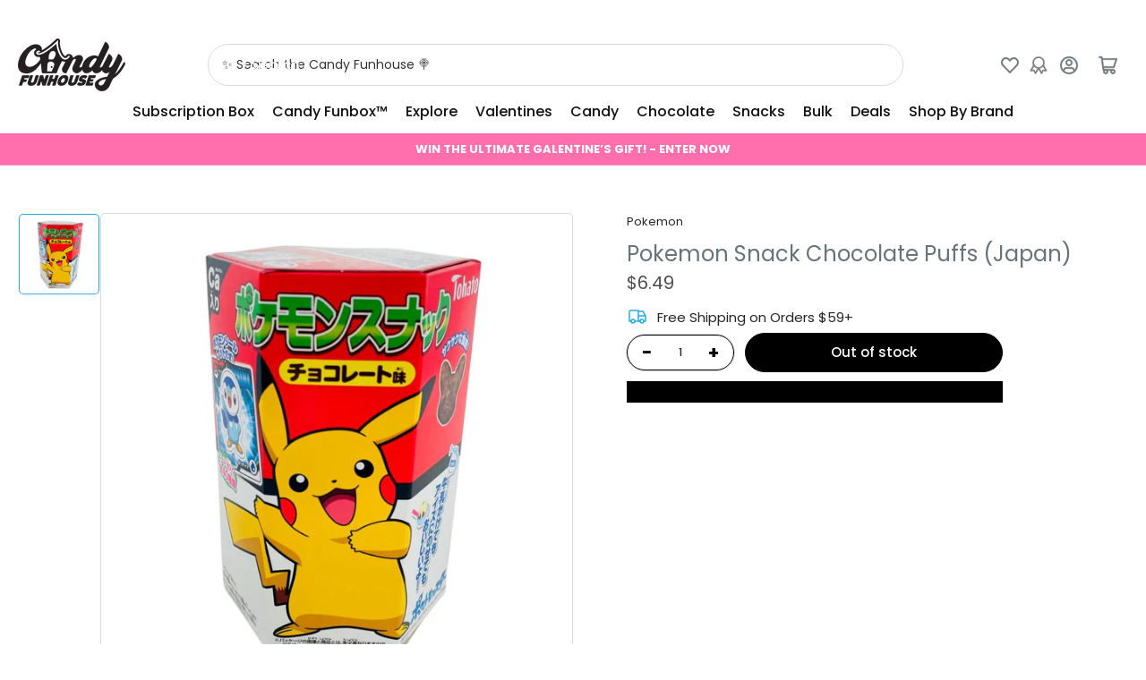

--- FILE ---
content_type: text/javascript
request_url: https://cdn.shopify.com/extensions/019bfff0-c69d-7a86-84a8-8a3ae9220dde/vicify-pre-order-575/assets/index.js
body_size: 62148
content:
var xf=U=>{throw TypeError(U)};var Ff=(U,B,pt)=>B.has(U)||xf("Cannot "+pt);var O=(U,B,pt)=>(Ff(U,B,"read from private field"),pt?pt.call(U):B.get(U)),Qe=(U,B,pt)=>B.has(U)?xf("Cannot add the same private member more than once"):B instanceof WeakSet?B.add(U):B.set(U,pt),Ua=(U,B,pt,vr)=>(Ff(U,B,"write to private field"),vr?vr.call(U,pt):B.set(U,pt),pt);(function(){"use strict";var st,Re,Go,Ko,kf,An,Z,Jo;var U=document.createElement("style");U.textContent=`.display-none,[data-item*=button]>.display-none{display:none}.display-block{display:block}.vcf-price-widget{margin-bottom:5px;margin-top:10px;font-size:14px;text-align:left}.vcf-price-widget:empty{margin:0;padding:0}.vcf-price-widget p{display:inline}.vcf-compare-at-price{text-decoration:line-through;color:#121212bf;font-size:medium}.vcf-pre-order{background-image:none}button.vcf-ok-button{padding:9px 20px;font-size:16px;background:#007bff;color:#fff;border:none;border-radius:8px;cursor:pointer;transition:background .2s}button.vcf-ok-button:hover{background:#0056b3}.vcf-popup{position:fixed;top:50%;left:50%;transform:translate(-50%,-50%);background:#fff;padding:30px;border-radius:12px;box-shadow:0 10px 40px #0003;z-index:1000;animation:vcfSlideIn .3s;text-align:center}.vcf-overlay{position:fixed;top:0;left:0;right:0;bottom:0;background:#00000080;z-index:999}@keyframes vcfSlideIn{0%{opacity:0;transform:translate(-50%,-45%)}to{opacity:1;transform:translate(-50%,-50%)}}
/*$vite$:1*/`,document.head.appendChild(U),String.prototype.replaceAll||(String.prototype.replaceAll=function(t,e){if(typeof t=="string")return this.split(t).join(e);if(t instanceof RegExp){if(!t.global)throw new TypeError("replaceAll called with a non-global RegExp");return this.replace(t,e)}return this.replace(t,e)});function B(t){return document.body.contains(t)}function pt(t){return t.toLowerCase().replace(/ /g,"_")}function vr(t,e){return!t||!t.trim()?e:!e||!e.trim()?t:`${t}, ${e}`}function Lf(t){if(!Array.isArray(t))return{element:tn(document,t),selector:t};for(const e of t){if(!e)continue;const n=tn(document,e);if(n)return{element:n,selector:e}}return{element:null,selector:null}}function Xo(t,e=document){if(!Array.isArray(t))return{elements:Ha(e,t),selector:t};for(const n of t){if(!n)continue;const r=Ha(e,n);if(r.length)return{elements:r,selector:n}}return{elements:[],selector:null}}function tn(t=document,e){try{return t.querySelector(e)}catch(n){if(!e.includes(":not"))throw n;let r=[];return Array.isArray(e)?e.forEach(o=>{r.length===0&&(r=Sr(t,o,!0))}):r=Sr(t,e,!0),r.length>0?r[0]:null}}function Ha(t=document,e){try{return Array.from(t.querySelectorAll(e))}catch(n){if(!e.includes(":not"))throw n;if(Array.isArray(e)){let r=[];return e.forEach(o=>{r=r.concat(Sr(t,o,!1))}),r}return Sr(t,e,!0)}}function Sr(t=document,e,n){let r=e.split(":not");const o=r.shift();if(!o)return[];let i=[];try{i=Array.from(t.querySelectorAll(o))}catch(a){if(!o.includes("nth-of-type"))throw a;i=Ya(t,o)}if(!i.length)return[];if(!r.length)return n?[i.shift()]:i;const s=[];r=r.map(a=>a.trim().slice(1,-1));for(const a of i)if(!r.some(c=>a.matches(c))){if(n)return[a];s.push(a)}return s}function Ya(t=document,e){const n=e.match(/([^\s>+~]+):nth-of-type\((\d+)\)/);if(!n)return Array.from(t.querySelectorAll(e));const r=n[0],o=n[1],i=parseInt(n[2],10),s=e.indexOf(r),a=e.slice(0,s).trim(),c=e.slice(s+r.length).trim(),u=a?Ya(t,a):[t],l=[];return u.forEach(d=>{Array.from((d===document?document:d).querySelectorAll(o)).forEach(h=>{$f(h,i)&&(c?Array.from(h.querySelectorAll(c)).forEach(m=>l.push(m)):l.push(h))})}),l}function $f(t,e){const n=t.tagName;let r=0;for(let o=t.previousElementSibling;o;o=o.previousElementSibling)o.tagName===n&&r++;return r+1===e}var qa=(t=>(t.HIDDEN="hidden",t.VISIBLE="visible",t))(qa||{});class Wa{constructor(e,n,r,o){this.selector=e,this.defaultSelector=n,this.design=r,this.display=null,this.initializeElement=()=>{const i=[this.selector,...this.defaultSelector],{element:s,selector:a}=Lf(i);if(this.element=s,this.usedSelector=a,!this.element){const c=`VICIFY PRE-ORDER: Can not find ${this.name} by selector: `+this.selector;console.warn(c)}},o?(this.element=o,this.usedSelector=e):this.initializeElement()}get name(){return"abstract"}getUsedSelector(){return this.usedSelector}getDisplayMode(){return this.displayMode}reinitializeIfNeeded(){const e=B(this.element);return e||this.initializeElement(),!e}hide(){this.displayMode="hidden",this.element&&(this.display===null&&(this.display=this.element.style.display),this.element.style.setProperty("display","none","important"))}show(){this.displayMode="visible",!(!this.element||this.display===null)&&(this.element.style.display=this.display)}getButton(){return this.element}disable(){this.element.setAttribute("disabled","disabled"),this.element.classList.add("disabled")}enable(){this.element.removeAttribute("disabled"),this.element.classList.remove("disabled")}}class Bf{getConstructorArgs(){}}class za extends Wa{get name(){return"BuyNow"}}function at(t,e,n,r,o){return Bt(e,((i,s)=>{const a=i[s];if(a===void 0)throw new TypeError(Qi(s));return a})(t,e),n,r,o)}function Bt(t,e,n,r,o,i){const s=$n(e,n,r);if(o&&e!==s)throw new RangeError(Lu(t,e,n,r,i));return s}function tt(t){return t!==null&&/object|function/.test(typeof t)}function mt(t,e=Map){const n=new e;return(r,...o)=>{if(n.has(r))return n.get(r);const i=t(r,...o);return n.set(r,i),i}}function Fn(t){return en({name:t},1)}function en(t,e){return jt((n=>({value:n,configurable:1,writable:!e})),t)}function jf(t){return jt((e=>({get:e,configurable:1})),t)}function Qo(t){return{[Symbol.toStringTag]:{value:t,configurable:1}}}function nn(t,e){const n={};let r=t.length;for(const o of e)n[t[--r]]=o;return n}function jt(t,e,n){const r={};for(const o in e)r[o]=t(e[o],o,n);return r}function Tr(t,e,n){const r={};for(let o=0;o<e.length;o++){const i=e[o];r[i]=t(i,o,n)}return r}function Va(t,e,n){const r={};for(let o=0;o<t.length;o++)r[e[o]]=n[t[o]];return r}function vt(t,e){const n=Object.create(null);for(const r of t)n[r]=e[r];return n}function Za(t,e){for(const n of e)if(n in t)return 1;return 0}function Ga(t,e,n){for(const r of t)if(e[r]!==n[r])return 0;return 1}function Ka(t,e,n){const r={...n};for(let o=0;o<e;o++)r[t[o]]=0;return r}function R(t,...e){return(...n)=>t(...e,...n)}function Ja(t){return t[0].toUpperCase()+t.substring(1)}function Ln(t){return t.slice().sort()}function Ir(t,e){return String(e).padStart(t,"0")}function ne(t,e){return Math.sign(t-e)}function $n(t,e,n){return Math.min(Math.max(t,e),n)}function Ut(t,e){return[Math.floor(t/e),Bn(t,e)]}function Bn(t,e){return(t%e+e)%e}function re(t,e){return[Dr(t,e),ti(t,e)]}function Dr(t,e){return Math.trunc(t/e)||0}function ti(t,e){return t%e||0}function Cr(t){return Math.abs(t%1)===.5}function Xa(t,e,n){let r=0,o=0;for(let a=0;a<=e;a++){const c=t[n[a]],u=xt[a],l=L/u,[d,f]=re(c,l);r+=f*u,o+=d}const[i,s]=re(r,L);return[o+i,s]}function Pr(t,e,n){const r={};for(let o=e;o>=0;o--){const i=xt[o];r[n[o]]=Dr(t,i),t=ti(t,i)}return r}function Uf(t){if(t!==void 0)return G(t)}function Hf(t){if(t!==void 0)return Ht(t)}function Qa(t){if(t!==void 0)return ei(t)}function Ht(t){return nc(ei(t))}function ei(t){return ec(Xp(t))}function tc(t,e){if(e==null)throw new RangeError(Qi(t));return e}function jn(t){if(!tt(t))throw new TypeError(Sp);return t}function ni(t,e,n=t){if(typeof e!==t)throw new TypeError(fe(n,e));return e}function ec(t,e="number"){if(!Number.isInteger(t))throw new RangeError(yp(e,t));return t||0}function nc(t,e="number"){if(t<=0)throw new RangeError(_p(e,t));return t}function ri(t){if(typeof t=="symbol")throw new TypeError(vp);return String(t)}function Or(t,e){return tt(t)?String(t):G(t,e)}function oi(t){if(typeof t=="string")return BigInt(t);if(typeof t!="bigint")throw new TypeError(wp(t));return t}function rc(t,e="number"){if(typeof t=="bigint")throw new TypeError(bp(e));if(t=Number(t),!Number.isFinite(t))throw new RangeError(Ep(e,t));return t}function et(t,e){return Math.trunc(rc(t,e))||0}function ii(t,e){return ec(rc(t,e),e)}function oc(t,e){return nc(et(t,e),e)}function si(t,e){let[n,r]=re(e,L),o=t+n;const i=Math.sign(o);return i&&i===-Math.sign(r)&&(o-=i,r+=i*L),[o,r]}function rn(t,e,n=1){return si(t[0]+e[0]*n,t[1]+e[1]*n)}function Ne(t,e){return si(t[0],t[1]+e)}function Ot(t,e){return rn(e,t,-1)}function gt(t,e){return ne(t[0],e[0])||ne(t[1],e[1])}function ic(t,e,n){return gt(t,e)===-1||gt(t,n)===1}function ai(t,e=1){const n=BigInt(L/e);return[Number(t/n),Number(t%n)*e]}function Rr(t,e=1){const n=L/e,[r,o]=re(t,n);return[r,o*e]}function Rt(t,e=1,n){const[r,o]=t,[i,s]=re(o,e);return r*(L/e)+(i+(n?s/e:0))}function ci(t,e,n=Ut){const[r,o]=t,[i,s]=n(o,e);return[r*(L/e)+i,s]}function ui(t){return at(t,"isoYear",nr,er,1),t.isoYear===nr?at(t,"isoMonth",4,12,1):t.isoYear===er&&at(t,"isoMonth",1,9,1),t}function St(t){return ct({...t,...dt,isoHour:12}),t}function ct(t){const e=at(t,"isoYear",nr,er,1),n=e===nr?1:e===er?-1:0;return n&&Nt(q({...t,isoDay:t.isoDay+n,isoNanosecond:t.isoNanosecond-n})),t}function Nt(t){if(!t||ic(t,im,om))throw new RangeError(he);return t}function oe(t){return Xa(t,5,Ct)[1]}function Nr(t){const[e,n]=Ut(t,L);return[Pr(n,5,Ct),e]}function sc(t){return ci(t,kt)}function nt(t){return on(t.isoYear,t.isoMonth,t.isoDay,t.isoHour,t.isoMinute,t.isoSecond,t.isoMillisecond)}function q(t){const e=nt(t);if(e!==void 0){const[n,r]=re(e,lt);return[n,r*zt+(t.isoMicrosecond||0)*Qn+(t.isoNanosecond||0)]}}function li(t,e){const[n,r]=Nr(oe(t)-e);return Nt(q({...t,isoDay:t.isoDay+r,...n}))}function Mr(...t){return on(...t)/zu}function on(...t){const[e,n]=ac(...t),r=e.valueOf();if(!isNaN(r))return r-n*lt}function ac(t,e=1,n=1,r=0,o=0,i=0,s=0){const a=t===nr?1:t===er?-1:0,c=new Date;return c.setUTCHours(r,o,i,s),c.setUTCFullYear(t,e-1,n+a),[c,a]}function sn(t,e){let[n,r]=Ne(t,e);r<0&&(r+=L,n-=1);const[o,i]=Ut(r,zt),[s,a]=Ut(i,Qn);return Ar(n*lt+o,s,a)}function Ar(t,e=0,n=0){const r=Math.ceil(Math.max(0,Math.abs(t)-gs)/lt)*Math.sign(t),o=new Date(t-r*lt);return nn(uo,[o.getUTCFullYear(),o.getUTCMonth()+1,o.getUTCDate()+r,o.getUTCHours(),o.getUTCMinutes(),o.getUTCSeconds(),o.getUTCMilliseconds(),e,n])}function di(t,e){if(e<-gs)throw new RangeError(he);const n=t.formatToParts(e),r={};for(const o of n)r[o.type]=o.value;return r}function fi(t){return[t.isoYear,t.isoMonth,t.isoDay]}function cc(t,e){return[e,0]}function uc(){return ge}function lc(t,e){switch(e){case 2:return hi(t)?29:28;case 4:case 6:case 9:case 11:return 30}return 31}function dc(t){return hi(t)?366:365}function hi(t){return t%4==0&&(t%100!=0||t%400==0)}function fc(t){const[e,n]=ac(t.isoYear,t.isoMonth,t.isoDay);return Bn(e.getUTCDay()-n,7)||7}function hc(t){return this.id===yn?(({isoYear:e})=>e<1?["gregory-inverse",1-e]:["gregory",e])(t):this.id===pe?cm(t):[]}function Yf(t){const e=nt(t);if(e<am){const{isoYear:i}=t;return i<1?["japanese-inverse",1-i]:["japanese",i]}const n=di(Os(pe),e),{era:r,eraYear:o}=Tu(n,pe);return[r,o]}function kr(t){return Me(t),an(t,1),t}function Me(t){return mc(t,1),t}function pc(t){return Ga(hs,t,mc(t))}function mc(t,e){const{isoYear:n}=t,r=at(t,"isoMonth",1,uc(),e);return{isoYear:n,isoMonth:r,isoDay:at(t,"isoDay",1,lc(n,r),e)}}function an(t,e){return nn(Ct,[at(t,"isoHour",0,23,e),at(t,"isoMinute",0,59,e),at(t,"isoSecond",0,59,e),at(t,"isoMillisecond",0,999,e),at(t,"isoMicrosecond",0,999,e),at(t,"isoNanosecond",0,999,e)])}function _A(t){return t===void 0?0:al(jn(t))}function xr(t,e=0){t=Mt(t);const n=cl(t),r=_m(t,e);return[al(t),r,n]}function cn(t,e,n,r=9,o=0,i=4){e=Mt(e);let s=sl(e,r,o),a=gi(e),c=ir(e,i);const u=or(e,r,o,1);return s==null?s=Math.max(n,u):Ec(s,u),a=yi(a,u,1),t&&(c=(l=>l<4?(l+2)%4:l)(c)),[s,u,a,c]}function Fr(t,e=6,n){let r=gi(t=Lr(t,lo));const o=ir(t,7);let i=or(t,e);return i=tc(lo,i),r=yi(r,i,void 0,n),[i,r,o]}function pi(t){return bs(Mt(t))}function gc(t,e){return mi(Mt(t),e)}function qf(t){const e=Lr(t,Es),n=ie(Es,gm,e,0);if(!n)throw new RangeError(fe(Es,n));return n}function mi(t,e=4){const n=_c(t);return[ir(t,4),...yc(or(t,e),n)]}function yc(t,e){return t!=null?[xt[t],t<4?9-3*t:-1]:[e===void 0?1:10**(9-e),e]}function gi(t){const e=t[rr];return e===void 0?1:et(e,rr)}function yi(t,e,n,r){const o=r?L:xt[e+1];if(o){const i=xt[e];if(o%((t=Bt(rr,t,1,o/i-(r?0:1),1))*i))throw new RangeError(fe(rr,t))}else t=Bt(rr,t,1,n?10**9:1,1);return t}function _c(t){let e=t[_s];if(e!==void 0){if(typeof e!="number"){if(ri(e)==="auto")return;throw new RangeError(fe(_s,e))}e=Bt(_s,Math.floor(e),0,9,1)}return e}function Mt(t){return t===void 0?{}:jn(t)}function Lr(t,e){return typeof t=="string"?{[e]:t}:jn(t)}function $r(t){return{overflow:um[t]}}function _i(t,e,n=9,r=0,o){let i=e[t];if(i===void 0)return o?r:void 0;if(i=ri(i),i==="auto")return o?r:null;let s=ns[i];if(s===void 0&&(s=em[i]),s===void 0)throw new RangeError(Bu(t,i,ns));return Bt(t,s,r,n,1,rs),s}function ie(t,e,n,r=0){const o=n[t];if(o===void 0)return r;const i=ri(o),s=e[i];if(s===void 0)throw new RangeError(Bu(t,i,e));return s}function Ec(t,e){if(e>t)throw new RangeError(qp)}function Yt(t){return{branding:Ts,epochNanoseconds:t}}function Tt(t,e,n){return{branding:ye,calendar:n,timeZone:e,epochNanoseconds:t}}function It(t,e=t.calendar){return{branding:_n,calendar:e,...vt(nm,t)}}function qt(t,e=t.calendar){return{branding:sr,calendar:e,...vt(ps,t)}}function Un(t,e=t.calendar){return{branding:ws,calendar:e,...vt(ps,t)}}function Br(t,e=t.calendar){return{branding:vs,calendar:e,...vt(ps,t)}}function At(t){return{branding:Ss,...vt(nl,t)}}function H(t){return{branding:Is,sign:ce(t),...vt(ls,t)}}function Ei(t){return ci(t.epochNanoseconds,zt)[0]}function Wf(t){return((e,n=1)=>{const[r,o]=e,i=Math.floor(o/n),s=L/n;return BigInt(r)*BigInt(s)+BigInt(i)})(t.epochNanoseconds)}function bc(t){return t.epochNanoseconds}function zf(t,e,n,r,o){const i=Fe(r),[s,a]=((y,_)=>{const E=_((y=Lr(y,ys))[ol]);let w=ym(y);return w=tc(ys,w),[w,E]})(o,t),c=Math.max(s,i);if(!a&&zn(c,a))return wc(r,s);if(!a)throw new RangeError(so);if(!r.sign)return 0;const[u,l,d]=zr(e,n,a),f=Oi(d),h=Vr(d),p=Ri(d),m=h(l,u,r);ln(a)||(ct(u),ct(m));const g=p(l,u,m,s);return zn(s,a)?wc(g,s):((y,_,E,w,D,I,C)=>{const F=ce(y),[k,Q]=bi(w,fs(E,y),E,F,D,I,C),ht=wi(_,k,Q);return y[_x[E]]+ht*F})(g,f(m),s,l,u,f,h)}function wc(t,e){return Rt(W(t),xt[e],1)}function bi(t,e,n,r,o,i,s){const a=_x[n],c={...e,[a]:e[a]+r},u=s(t,o,e),l=s(t,o,c);return[i(u),i(l)]}function wi(t,e,n){const r=Rt(Ot(e,n));if(!r)throw new RangeError(mn);return Rt(Ot(e,t))/r}function Vf(t,e){const[n,r,o]=Fr(e,5,1);return Yt(Hr(t.epochNanoseconds,n,r,o,1))}function Zf(t,e,n){let{epochNanoseconds:r,timeZone:o,calendar:i}=e;const[s,a,c]=Fr(n);if(s===0&&a===1)return e;const u=t(o);if(s===6)r=((l,d,f,h)=>{const p=_t(f,d),[m,g]=l(p),y=f.epochNanoseconds,_=ae(d,m),E=ae(d,g);if(ic(y,_,E))throw new RangeError(mn);return Dc(wi(y,_,E),h)?E:_})(Tc,u,e,c);else{const l=u.R(r);r=un(u,vc(sn(r,l),s,a,c),l,2,0,1)}return Tt(r,o,i)}function Gf(t,e){return It(vc(t,...Fr(e)),t.calendar)}function Kf(t,e){const[n,r,o]=Fr(e,5);var i;return At((i=o,vi(t,Hn(n,r),i)[0]))}function Jf(t,e){const n=t(e.timeZone),r=_t(e,n),[o,i]=Tc(r),s=Rt(Ot(ae(n,o),ae(n,i)),co,1);if(s<=0)throw new RangeError(mn);return s}function Xf(t,e){const{timeZone:n,calendar:r}=e,o=((i,s,a)=>ae(s,i(_t(a,s))))(Ic,t(n),e);return Tt(o,n,r)}function vc(t,e,n,r){return Sc(t,Hn(e,n),r)}function Sc(t,e,n){const[r,o]=vi(t,e,n);return ct({...ke(t,o),...r})}function vi(t,e,n){return Nr(se(oe(t),e,n))}function jr(t){return se(t,ao,7)}function Hn(t,e){return xt[t]*e}function Tc(t){const e=Ic(t);return[e,ke(e,1)]}function Ic(t){return rm(6,t)}function Qf(t,e,n){const r=Math.min(Fe(t),6);return dn(Yr(W(t,r),e,n),r)}function Ur(t,e,n,r,o,i,s,a,c,u){if(r===0&&o===1)return t;const l=zn(r,a)?ln(a)&&r<6&&n>=6?eh:th:nh;let[d,f,h]=l(t,e,n,r,o,i,s,a,c,u);return h&&r!==7&&(d=((p,m,g,y,_,E,w,D)=>{const I=ce(p);for(let C=y+1;C<=g;C++){if(C===7&&g!==7)continue;const F=fs(C,p);F[_x[C]]+=I;const k=Rt(Ot(w(D(_,E,F)),m));if(k&&Math.sign(k)!==I)break;p=F}return p})(d,f,n,Math.max(6,r),s,a,c,u)),d}function Hr(t,e,n,r,o){if(e===6){const i=(s=>s[0]+s[1]/L)(t);return[se(i,n,r),0]}return Yr(t,Hn(e,n),r,o)}function Yr(t,e,n,r){let[o,i]=t;r&&i<0&&(i+=L,o-=1);const[s,a]=Ut(se(i,e,n),L);return si(o+s,a)}function se(t,e,n){return Dc(t/e,n)*e}function Dc(t,e){return wm[e](t)}function th(t,e,n,r,o,i){const s=ce(t),a=W(t),c=Hr(a,r,o,i),u=Ot(a,c),l=Math.sign(c[0]-a[0])===s,d=dn(c,Math.min(n,6));return[{...t,...d},rn(e,u),l]}function eh(t,e,n,r,o,i,s,a,c,u){const l=ce(t)||1,d=Rt(W(t,5)),f=Hn(r,o);let h=se(d,f,i);const[p,m]=bi(s,{...t,...ds},6,l,a,c,u),g=h-Rt(Ot(p,m));let y=0;g&&Math.sign(g)!==l?e=Ne(p,h):(y+=l,h=se(g,f,i),e=Ne(m,h));const _=Zr(h);return[{...t,..._,days:t.days+y},e,!!y]}function nh(t,e,n,r,o,i,s,a,c,u){const l=ce(t),d=_x[r],f=fs(r,t);r===7&&(t={...t,weeks:t.weeks+Math.trunc(t.days/7)});const h=Dr(t[d],o)*o;f[d]=h;const[p,m]=bi(s,f,r,o*l,a,c,u),g=h+wi(e,p,m)*l*o,y=se(g,o,i),_=Math.sign(y-g)===l;return f[d]=y,[f,_?m:p,_]}function Cc(t,e,n,r){const[o,i,s,a]=(u=>{const l=mi(u=Mt(u));return[u.timeZone,...l]})(r),c=o!==void 0;return((u,l,d,f,h,p)=>{d=Yr(d,h,f,1);const m=l.R(d);return Ti(sn(d,m),p)+(u?Yn(jr(m)):"Z")})(c,e(c?t(o):je),n.epochNanoseconds,i,s,a)}function Pc(t,e,n){const[r,o,i,s,a,c]=(u=>{u=Mt(u);const l=bs(u),d=_c(u),f=bm(u),h=ir(u,4),p=or(u,4);return[l,Em(u),f,h,...yc(p,d)]})(n);return((u,l,d,f,h,p,m,g,y,_)=>{f=Yr(f,y,g,1);const E=u(d).R(f);return Ti(sn(f,E),_)+Yn(jr(E),m)+((w,D)=>D!==1?"["+(D===2?"!":"")+w+"]":"")(d,p)+Ii(l,h)})(t,e.calendar,e.timeZone,e.epochNanoseconds,r,o,i,s,a,c)}function Oc(t,e){const[n,r,o,i]=(u=>(u=Mt(u),[bs(u),...mi(u)]))(e);return s=t.calendar,a=n,c=i,Ti(Sc(t,o,r),c)+Ii(s,a);var s,a,c}function Rc(t,e){return n=t.calendar,r=t,o=pi(e),qr(r)+Ii(n,o);var n,r,o}function Nc(t,e){return kc(t.calendar,Fc,t,pi(e))}function Mc(t,e){return kc(t.calendar,rh,t,pi(e))}function Ac(t,e){const[n,r,o]=gc(e);return i=o,Lc(vi(t,r,n)[0],i);var i}function Si(t,e){const[n,r,o]=gc(e,3);return r>1&&xe(t={...t,...Qf(t,r,n)}),((i,s)=>{const{sign:a}=i,c=a===-1?rt(i):i,{hours:u,minutes:l}=c,[d,f]=ci(W(c,3),kt,re);Zc(d);const h=Di(f,s),p=s>=0||!a||h;return(a<0?"-":"")+"P"+xc({Y:Ae(c.years),M:Ae(c.months),W:Ae(c.weeks),D:Ae(c.days)})+(u||l||d||p?"T"+xc({H:Ae(u),M:Ae(l),S:Ae(d,p)+h}):"")})(t,o)}function kc(t,e,n,r){const o=r>1||r===0&&t!==N;return r===1?t===N?e(n):qr(n):o?qr(n)+$c(t,r===2):e(n)}function xc(t){const e=[];for(const n in t){const r=t[n];r&&e.push(r,n)}return e.join("")}function Ti(t,e){return qr(t)+"T"+Lc(t,e)}function qr(t){return Fc(t)+"-"+Dt(t.isoDay)}function Fc(t){const{isoYear:e}=t;return(e<0||e>9999?Bc(e)+Ir(6,Math.abs(e)):Ir(4,e))+"-"+Dt(t.isoMonth)}function rh(t){return Dt(t.isoMonth)+"-"+Dt(t.isoDay)}function Lc(t,e){const n=[Dt(t.isoHour),Dt(t.isoMinute)];return e!==-1&&n.push(Dt(t.isoSecond)+((r,o,i,s)=>Di(r*zt+o*Qn+i,s))(t.isoMillisecond,t.isoMicrosecond,t.isoNanosecond,e)),n.join(":")}function Yn(t,e=0){if(e===1)return"";const[n,r]=Ut(Math.abs(t),co),[o,i]=Ut(r,ao),[s,a]=Ut(i,kt);return Bc(t)+Dt(n)+":"+Dt(o)+(s||a?":"+Dt(s)+Di(a):"")}function Ii(t,e){return e!==1&&(e>1||e===0&&t!==N)?$c(t,e===2):""}function $c(t,e){return"["+(e?"!":"")+"u-ca="+t+"]"}function Di(t,e){let n=Ir(9,t);return n=e===void 0?n.replace(Tm,""):n.slice(0,e),n?"."+n:""}function Bc(t){return t<0?"-":"+"}function Ae(t,e){return t||e?t.toLocaleString("fullwide",{useGrouping:0}):""}function oh(t,e){const{epochNanoseconds:n}=t,r=(e.R?e:e(t.timeZone)).R(n),o=sn(n,r);return{calendar:t.calendar,...o,offsetNanoseconds:r}}function un(t,e,n,r=0,o=0,i,s){if(n!==void 0&&r===1&&(r===1||s))return li(e,n);const a=t.I(e);if(n!==void 0&&r!==3){const c=((u,l,d,f)=>{const h=q(l);f&&(d=jr(d));for(const p of u){let m=Rt(Ot(p,h));if(f&&(m=jr(m)),m===d)return p}})(a,e,n,i);if(c!==void 0)return c;if(r===0)throw new RangeError($p)}return s?q(e):qn(t,e,o,a)}function qn(t,e,n=0,r=t.I(e)){if(r.length===1)return r[0];if(n===1)throw new RangeError(Bp);if(r.length)return r[n===3?1:0];const o=q(e),i=((a,c)=>{const u=a.R(Ne(c,-L));return(l=>{if(l>L)throw new RangeError(Lp);return l})(a.R(Ne(c,L))-u)})(t,o),s=i*(n===2?-1:1);return(r=t.I(sn(o,s)))[n===2?0:r.length-1]}function ae(t,e){const n=t.I(e);if(n.length)return n[0];const r=Ne(q(e),-L);return t.O(r,1)}function jc(t,e,n){return Yt(Nt(rn(e.epochNanoseconds,(r=>{if(Gc(r))throw new RangeError(Hp);return W(r,5)})(t?rt(n):n))))}function Uc(t,e,n,r,o,i=Object.create(null)){const s=e(r.timeZone),a=t(r.calendar);return{...r,...Ci(s,a,r,n?rt(o):o,i)}}function Hc(t,e,n,r,o=Object.create(null)){const{calendar:i}=n;return It(Pi(t(i),n,e?rt(r):r,o),i)}function Yc(t,e,n,r,o){const{calendar:i}=n;return qt(Wr(t(i),n,e?rt(r):r,o),i)}function qc(t,e,n,r,o){const i=n.calendar,s=t(i);let a=St(Wn(s,n));e&&(r=Ni(r)),r.sign<0&&(a=s.P(a,{...z,months:1}),a=ke(a,-1));const c=s.P(a,r,o);return Un(Wn(s,c),i)}function Wc(t,e,n){return At(zc(e,t?rt(n):n)[0])}function Ci(t,e,n,r,o){const i=W(r,5);let s=n.epochNanoseconds;if(Gc(r)){const a=_t(n,t);s=rn(qn(t,{...Wr(e,a,{...r,...ds},o),...vt(Ct,a)}),i)}else s=rn(s,i),_A(o);return{epochNanoseconds:Nt(s)}}function Pi(t,e,n,r){const[o,i]=zc(e,n);return ct({...Wr(t,e,{...n,...ds,days:n.days+i},r),...o})}function Wr(t,e,n,r){if(n.years||n.months||n.weeks)return t.P(e,n,r);_A(r);const o=n.days+W(n,5)[0];return o?St(ke(e,o)):e}function Wn(t,e,n=1){return ke(e,n-t.day(e))}function zc(t,e){const[n,r]=W(e,5),[o,i]=Nr(oe(t)+r);return[o,n+i]}function ke(t,e){return e?{...t,...Ar(nt(t)+e*lt)}:t}function zr(t,e,n){const r=t(n.calendar);return ln(n)?[n,r,e(n.timeZone)]:[{...n,...dt},r]}function Oi(t){return t?bc:q}function Vr(t){return t?R(Ci,t):Pi}function Ri(t){return t?R(Ph,t):Oh}function ln(t){return t&&t.epochNanoseconds}function zn(t,e){return t<=6-(ln(e)?1:0)}function Vc(t,e,n,r,o,i,s){const a=t(Mt(s).relativeTo),c=Math.max(Fe(o),Fe(i));if(zn(c,a))return H(xe(((m,g,y,_)=>{const E=rn(W(m),W(g),_?-1:1);if(!Number.isFinite(E[0]))throw new RangeError(he);return{...z,...dn(E,y)}})(o,i,c,r)));if(!a)throw new RangeError(so);r&&(i=rt(i));const[u,l,d]=zr(e,n,a),f=Vr(d),h=Ri(d),p=f(l,u,o);return H(h(l,u,f(l,p,i),c))}function ih(t,e,n,r,o){const i=Fe(r),[s,a,c,u,l]=((I,C,F)=>{I=Lr(I,lo);let k=sl(I);const Q=F(I[ol]);let ht=gi(I);const xn=ir(I,7);let ee=or(I);if(k===void 0&&ee===void 0)throw new RangeError(Yp);if(ee==null&&(ee=0),k==null&&(k=Math.max(ee,C)),Ec(k,ee),ht=yi(ht,ee,1),ht>1&&ee>5&&k!==ee)throw new RangeError("For calendar units with roundingIncrement > 1, use largestUnit = smallestUnit");return[k,ee,ht,xn,Q]})(o,i,t),d=Math.max(i,s);if(!l&&d<=6)return H(xe(((I,C,F,k,Q)=>{const ht=Hr(W(I),F,k,Q);return{...z,...dn(ht,C)}})(r,s,a,c,u)));if(!ln(l)&&!r.sign)return r;if(!l)throw new RangeError(so);const[f,h,p]=zr(e,n,l),m=Oi(p),g=Vr(p),y=Ri(p),_=g(h,f,r);ln(l)||(ct(f),ct(_));let E=y(h,f,_,s);const w=r.sign,D=ce(E);if(w&&D&&w!==D)throw new RangeError(mn);return E=Ur(E,m(_),s,a,c,u,h,f,m,g),H(E)}function sh(t){return t.sign===-1?Ni(t):t}function Ni(t){return H(rt(t))}function rt(t){const e={};for(const n of _x)e[n]=-1*t[n]||0;return e}function ah(t){return!t.sign}function ce(t,e=_x){let n=0;for(const r of e){const o=Math.sign(t[r]);if(o){if(n&&n!==o)throw new RangeError(Up);n=o}}return n}function xe(t){for(const e of tm)Bt(e,t[e],-ul,ul,1);return Zc(Rt(W(t),kt)),t}function Zc(t){if(!Number.isSafeInteger(t))throw new RangeError(jp)}function W(t,e=6){return Xa(t,e,_x)}function dn(t,e=6){const[n,r]=t,o=Pr(r,e,_x);if(o[_x[e]]+=n*(L/xt[e]),!Number.isFinite(o[_x[e]]))throw new RangeError(he);return o}function Zr(t,e=5){return Pr(t,e,_x)}function Gc(t){return!!ce(t,el)}function Fe(t){let e=9;for(;e>0&&!t[_x[e]];e--);return e}function ch(t,e){return[t,e]}function Kc(t){const e=Math.floor(t/fo)*fo;return[e,e+fo]}function uh(t){const e=ue(t=Or(t));if(!e)throw new RangeError(ut(t));let n;if(e.j)n=0;else{if(!e.offset)throw new RangeError(ut(t));n=Le(e.offset)}return e.timeZone&&Fi(e.timeZone,1),Yt(li(kr(e),n))}function lh(t){const e=ue(G(t));if(!e)throw new RangeError(ut(t));if(e.timeZone)return Jc(e,e.offset?Le(e.offset):void 0);if(e.j)throw new RangeError(ut(t));return Qc(e)}function dh(t,e){const n=ue(G(t));if(!n||!n.timeZone)throw new RangeError(ut(t));const{offset:r}=n,o=r?Le(r):void 0,[,i,s]=xr(e);return Jc(n,o,i,s)}function Le(t){const e=Fi(t);if(e===void 0)throw new RangeError(ut(t));return e}function fh(t){const e=ue(G(t));if(!e||e.j)throw new RangeError(ut(t));return It(Xc(e))}function Mi(t,e,n){let r=ue(G(t));if(!r||r.j)throw new RangeError(ut(t));return e?r.calendar===N&&(r=r.isoYear===-271821&&r.isoMonth===4?{...r,isoDay:20,...dt}:{...r,isoDay:1,...dt}):n&&r.calendar===N&&(r={...r,isoYear:Gt}),qt(r.C?Xc(r):Qc(r))}function hh(t,e){const n=ki(G(e));if(n)return Ai(n),Un(ui(Me(n)));const r=Mi(e,1);return Un(Wn(t(r.calendar),r))}function Ai(t){if(t.calendar!==N)throw new RangeError(Wt(t.calendar))}function ph(t,e){const n=xi(G(e));if(n)return Ai(n),Br(Me(n));const r=Mi(e,0,1),{calendar:o}=r,i=t(o),[s,a,c]=i.v(r),[u,l]=i.q(s,a),[d,f]=i.G(u,l,c);return Br(St(i.V(d,f,c)),o)}function mh(t){let e,n=(r=>{const o=Nm.exec(r);return o?(Gr(o[10]),nu(o)):void 0})(G(t));if(!n){if(n=ue(t),!n)throw new RangeError(ut(t));if(!n.C)throw new RangeError(ut(t));if(n.j)throw new RangeError(Wt("Z"));Ai(n)}if((e=ki(t))&&pc(e))throw new RangeError(ut(t));if((e=xi(t))&&pc(e))throw new RangeError(ut(t));return At(an(n,1))}function gh(t){const e=(n=>{const r=km.exec(n);return r?(o=>{function i(l,d,f){let h=0,p=0;if(f&&([h,c]=Ut(c,xt[f])),l!==void 0){if(a)throw new RangeError(Wt(l));p=(m=>{const g=parseInt(m);if(!Number.isFinite(g))throw new RangeError(Wt(m));return g})(l),s=1,d&&(c=Li(d)*(xt[f]/kt),a=1)}return h+p}let s=0,a=0,c=0,u={...nn(_x,[i(o[2]),i(o[3]),i(o[4]),i(o[5]),i(o[6],o[7],5),i(o[8],o[9],4),i(o[10],o[11],3)]),...Pr(c,2,_x)};if(!s)throw new RangeError($u(_x));return $i(o[1])<0&&(u=rt(u)),u})(r):void 0})(G(t));if(!e)throw new RangeError(ut(t));return H(xe(e))}function yh(t){const e=ue(t)||ki(t)||xi(t);return e?e.calendar:t}function _h(t){const e=ue(t);return e&&(e.timeZone||e.j&&je||e.offset)||t}function Jc(t,e,n=0,r=0){const o=Bi(t.timeZone),i=T(o);let s;return kr(t),s=t.C?un(i,t,e,n,r,!i.$,t.j):ae(i,t),Tt(s,o,oo(t.calendar))}function Xc(t){return tu(ct(kr(t)))}function Qc(t){return tu(St(Me(t)))}function tu(t){return{...t,calendar:oo(t.calendar)}}function ue(t){const e=Rm.exec(t);return e?(n=>{const r=n[10],o=(r||"").toUpperCase()==="Z";return{isoYear:eu(n),isoMonth:parseInt(n[4]),isoDay:parseInt(n[5]),...nu(n.slice(5)),...Gr(n[16]),C:!!n[6],j:o,offset:o?void 0:r}})(e):void 0}function ki(t){const e=Pm.exec(t);return e?(n=>({isoYear:eu(n),isoMonth:parseInt(n[4]),isoDay:1,...Gr(n[5])}))(e):void 0}function xi(t){const e=Om.exec(t);return e?(n=>({isoYear:Gt,isoMonth:parseInt(n[1]),isoDay:parseInt(n[2]),...Gr(n[3])}))(e):void 0}function Fi(t,e){const n=Mm.exec(t);return n?((r,o)=>{const i=r[4]||r[5];if(o&&i)throw new RangeError(Wt(i));return(s=>{if(Math.abs(s)>=L)throw new RangeError(Fp);return s})((hn(r[2])*co+hn(r[3])*ao+hn(r[4])*kt+Li(r[5]||""))*$i(r[1]))})(n,e):void 0}function eu(t){const e=$i(t[1]),n=parseInt(t[2]||t[3]);if(e<0&&!n)throw new RangeError(Wt(-0));return e*n}function nu(t){const e=hn(t[3]);return{...Nr(Li(t[4]||""))[0],isoHour:hn(t[1]),isoMinute:hn(t[2]),isoSecond:e===60?59:e}}function Gr(t){let e,n;const r=[];if(t.replace(Am,((o,i,s)=>{const a=!!i,[c,u]=s.split("=").reverse();if(u){if(u==="u-ca")r.push(c),e||(e=a);else if(a||/[_A-Z]/.test(u))throw new RangeError(Wt(o))}else{if(n)throw new RangeError(Wt(o));n=c}return""})),r.length>1&&e)throw new RangeError(Wt(t));return{timeZone:n,calendar:r[0]||N}}function Li(t){return parseInt(t.padEnd(9,"0"))}function fn(t){return new RegExp(`^${t}$`,"i")}function $i(t){return t&&t!=="+"?-1:1}function hn(t){return t===void 0?0:parseInt(t)}function Eh(t){return Bi(G(t))}function Bi(t){const e=ji(t);return typeof e=="number"?Yn(e):e?(n=>{if(Lm.test(n))throw new RangeError(Yu(n));if(Fm.test(n))throw new RangeError(xp);return n.toLowerCase().split("/").map(((r,o)=>(r.length<=3||/\d/.test(r))&&!/etc|yap/.test(r)?r.toUpperCase():r.replace(/baja|dumont|[a-z]+/g,((i,s)=>i.length<=2&&!o||i==="in"||i==="chat"?i.toUpperCase():i.length>2||!s?Ja(i).replace(/island|noronha|murdo|rivadavia|urville/,Ja):i)))).join("/")})(t):je}function ru(t){const e=ji(t);return typeof e=="number"?e:e?e.resolvedOptions().timeZone:je}function ji(t){const e=Fi(t=t.toUpperCase(),1);return e!==void 0?e:t!==je?xm(t):void 0}function ou(t,e){return gt(t.epochNanoseconds,e.epochNanoseconds)}function iu(t,e){return gt(t.epochNanoseconds,e.epochNanoseconds)}function bh(t,e,n,r,o,i){const s=t(Mt(i).relativeTo),a=Math.max(Fe(r),Fe(o));if(Ga(_x,r,o))return 0;if(zn(a,s))return gt(W(r),W(o));if(!s)throw new RangeError(so);const[c,u,l]=zr(e,n,s),d=Oi(l),f=Vr(l);return gt(d(f(u,c,r)),d(f(u,c,o)))}function su(t,e){return pn(t,e)||Ui(t,e)}function pn(t,e){return ne(nt(t),nt(e))}function Ui(t,e){return ne(oe(t),oe(e))}function wh(t,e){return!ou(t,e)}function vh(t,e){return!iu(t,e)&&!!au(t.timeZone,e.timeZone)&&t.calendar===e.calendar}function Sh(t,e){return!su(t,e)&&t.calendar===e.calendar}function Th(t,e){return!pn(t,e)&&t.calendar===e.calendar}function Ih(t,e){return!pn(t,e)&&t.calendar===e.calendar}function Dh(t,e){return!pn(t,e)&&t.calendar===e.calendar}function Ch(t,e){return!Ui(t,e)}function au(t,e){if(t===e)return 1;try{return ru(t)===ru(e)}catch{}}function cu(t,e,n,r){const o=cn(t,r,3,5),i=Kr(e.epochNanoseconds,n.epochNanoseconds,...o);return H(t?rt(i):i)}function uu(t,e,n,r,o,i){const s=Xr(r.calendar,o.calendar),[a,c,u,l]=cn(n,i,5),d=r.epochNanoseconds,f=o.epochNanoseconds,h=gt(f,d);let p;if(h)if(a<6)p=Kr(d,f,a,c,u,l);else{const m=e(((y,_)=>{if(!au(y,_))throw new RangeError(qu);return y})(r.timeZone,o.timeZone)),g=t(s);p=mu(g,m,r,o,h,a,i),p=Ur(p,f,a,c,u,l,g,r,bc,R(Ci,m))}else p=z;return H(n?rt(p):p)}function lu(t,e,n,r,o){const i=Xr(n.calendar,r.calendar),[s,a,c,u]=cn(e,o,6),l=q(n),d=q(r),f=gt(d,l);let h;if(f)if(s<=6)h=Kr(l,d,s,a,c,u);else{const p=t(i);h=gu(p,n,r,f,s,o),h=Ur(h,d,s,a,c,u,p,n,q,Pi)}else h=z;return H(e?rt(h):h)}function du(t,e,n,r,o){const i=Xr(n.calendar,r.calendar);return hu(e,(()=>t(i)),n,r,...cn(e,o,6,9,6))}function fu(t,e,n,r,o){const i=Xr(n.calendar,r.calendar),s=cn(e,o,9,9,8),a=t(i),c=Wn(a,n),u=Wn(a,r);return c.isoYear===u.isoYear&&c.isoMonth===u.isoMonth&&c.isoDay===u.isoDay?H(z):hu(e,(()=>a),St(c),St(u),...s,8)}function hu(t,e,n,r,o,i,s,a,c=6){const u=q(n),l=q(r);if(u===void 0||l===void 0)throw new RangeError(he);let d;if(gt(l,u))if(o===6)d=Kr(u,l,o,i,s,a);else{const f=e();d=f.N(n,r,o),i===c&&s===1||(d=Ur(d,l,o,i,s,a,f,n,q,Wr))}else d=z;return H(t?rt(d):d)}function pu(t,e,n,r){const[o,i,s,a]=cn(t,r,5,5),c=se(Hi(e,n),Hn(i,s),a),u={...z,...Zr(c,o)};return H(t?rt(u):u)}function Ph(t,e,n,r,o,i){const s=gt(r.epochNanoseconds,n.epochNanoseconds);return s?o<6?yu(n.epochNanoseconds,r.epochNanoseconds,o):mu(e,t,n,r,s,o,i):z}function Oh(t,e,n,r,o){const i=q(e),s=q(n),a=gt(s,i);return a?r<=6?yu(i,s,r):gu(t,e,n,a,r,o):z}function mu(t,e,n,r,o,i,s){const[a,c,u]=((f,h,p,m)=>{function g(){return C={...ke(E,D++*-m),..._},F=qn(f,C),gt(w,F)===-m}const y=_t(h,f),_=vt(Ct,y),E=_t(p,f),w=p.epochNanoseconds;let D=0;const I=Hi(y,E);let C,F;if(Math.sign(I)===-m&&D++,g()&&(m===-1||g()))throw new RangeError(mn);const k=Rt(Ot(F,w));return[y,C,k]})(e,n,r,o);var l,d;return{...i===6?(l=a,d=c,{...z,days:_u(l,d)}):t.N(a,c,i,s),...Zr(u)}}function gu(t,e,n,r,o,i){const[s,a,c]=((u,l,d)=>{let f=l,h=Hi(u,l);return Math.sign(h)===-d&&(f=ke(l,-d),h+=L*d),[u,f,h]})(e,n,r);return{...t.N(s,a,o,i),...Zr(c)}}function Kr(t,e,n,r,o,i){return{...z,...dn(Hr(Ot(t,e),r,o,i),n)}}function yu(t,e,n){return{...z,...dn(Ot(t,e),n)}}function _u(t,e){return Jr(nt(t),nt(e))}function Jr(t,e){return Math.trunc((e-t)/lt)}function Hi(t,e){return oe(e)-oe(t)}function Xr(t,e){if(t!==e)throw new RangeError(Hu);return t}function Eu(t){return this.m(t)[0]}function bu(t){return this.m(t)[1]}function Yi(t){const[e]=this.v(t);return Jr(this.p(e),nt(t))+1}function qi(t){const e=$m.exec(t);if(!e)throw new RangeError(Ap(t));return[parseInt(e[1]),!!e[2]]}function Vn(t,e){return"M"+Dt(t)+(e?"L":"")}function Qr(t,e,n){return t+(e||n&&t>=n?1:0)}function Wi(t,e){return t-(e&&t>=e?1:0)}function wu(t,e){return(e+t)*(Math.sign(e)||1)||0}function zi(t){return Qu[Su(t)]}function vu(t){return Kp[Su(t)]}function Su(t){return $e(t.id||N)}function Rh(t){function e(o){return((i,s)=>({...Tu(i,s),o:i.month,day:parseInt(i.day)}))(di(n,o),r)}const n=Os(t),r=$e(t);return{id:t,h:Nh(e),l:Mh(e)}}function Nh(t){return mt((e=>{const n=nt(e);return t(n)}),WeakMap)}function Mh(t){const e=t(0).year-sm;return mt((n=>{let r,o=on(n-e),i=0;const s=[],a=[];do o+=400*lt;while((r=t(o)).year<=n);do if(o+=(1-r.day)*lt,r.year===n&&(s.push(o),a.push(r.o)),o-=lt,++i>100||o<-gs)throw new RangeError(mn);while((r=t(o)).year>=n);return{i:s.reverse(),u:Wu(a.reverse())}}))}function Tu(t,e){let n,r,o=Iu(t);if(t.era){const i=Qu[e],s=tl[e]||{};i!==void 0&&(n=e==="islamic"?"ah":t.era.normalize("NFD").toLowerCase().replace(/[^a-z0-9]/g,""),n==="bc"||n==="b"?n="bce":n==="ad"||n==="a"?n="ce":n==="beforeroc"&&(n="broc"),n=s[n]||n,r=o,o=wu(r,i[n]||0))}return{era:n,eraYear:r,year:o}}function Iu(t){return parseInt(t.relatedYear||t.year)}function to(t){const{year:e,o:n,day:r}=this.h(t),{u:o}=this.l(e);return[e,o[n]+1,r]}function Zn(t,e=1,n=1){return this.l(t).i[e-1]+(n-1)*lt}function Du(t,e){const n=eo.call(this,t);return[Wi(e,n),n===e]}function eo(t){const e=Ou(this,t),n=Ou(this,t-1),r=e.length;if(r>n.length){const o=vu(this);if(o<0)return-o;for(let i=0;i<r;i++)if(e[i]!==n[i])return i+1}}function no(t){return Jr(Zn.call(this,t),Zn.call(this,t+1))}function Cu(t,e){const{i:n}=this.l(t);let r=e+1,o=n;return r>n.length&&(r=1,o=this.l(t+1).i),Jr(n[e-1],o[r-1])}function ro(t){return this.l(t).i.length}function Pu(t){const e=this.h(t);return[e.era,e.eraYear]}function Ou(t,e){return Object.keys(t.l(e).u)}function Gn(t){return oo(G(t))}function oo(t){if((t=t.toLowerCase())!==N&&t!==yn){const e=Os(t).resolvedOptions().calendar;if($e(t)!==$e(e))throw new RangeError(Uu(t));return e}return t}function $e(t){return t==="islamicc"&&(t="islamic"),t.split("-")[0]}function Ru(t,e){return n=>n===N?t:n===yn||n===pe?Object.assign(Object.create(t),{id:n}):Object.assign(Object.create(e),Bm(n))}function Ah(t,e,n,r){const o=le(n,r,Zt,[],Gu);if(o.timeZone!==void 0){const i=n.F(o),s=Kn(o),a=t(o.timeZone);return{epochNanoseconds:un(e(a),{...i,...s},o.offset!==void 0?Le(o.offset):void 0),timeZone:a}}return{...n.F(o),...dt}}function kh(t,e,n,r,o,i){const s=le(n,o,Zt,Vu,Gu),a=t(s.timeZone),[c,u,l]=xr(i),d=n.F(s,$r(c)),f=Kn(s,c);return Tt(un(e(a),{...d,...f},s.offset!==void 0?Le(s.offset):void 0,u,l),a,r)}function xh(t,e,n){const r=le(t,e,Zt,[],Vt),o=_A(n);return It(ct({...t.F(r,$r(o)),...Kn(r,o)}))}function Fh(t,e,n,r=[]){const o=le(t,e,Zt,r);return t.F(o,n)}function Lh(t,e,n,r){const o=le(t,e,us,r);return t.K(o,n)}function $h(t,e,n,r){const o=le(t,n,Zt,tr);return e&&o.month!==void 0&&o.monthCode===void 0&&o.year===void 0&&(o.year=Gt),t._(o,r)}function Bh(t,e){return At(Kn(yt(t,os,[],1),_A(e)))}function jh(t){const e=yt(t,ls);return H(xe({...z,...e}))}function le(t,e,n,r=[],o=[]){return yt(e,[...t.fields(n),...o].sort(),r)}function yt(t,e,n,r=!n){const o={};let i,s=0;for(const a of e){if(a===i)throw new RangeError(Ip(a));if(a==="constructor"||a==="__proto__")throw new RangeError(Tp(a));let c=t[a];if(c!==void 0)s=1,hl[a]&&(c=hl[a](c,a)),o[a]=c;else if(n){if(n.includes(a))throw new TypeError(Qi(a));o[a]=Xu[a]}i=a}if(r&&!s)throw new TypeError($u(e));return o}function Kn(t,e){return an(Rs({...Xu,...t}),e)}function Uh(t,e,n,r,o){const{calendar:i,timeZone:s}=n,a=t(i),c=e(s),u=[...a.fields(Zt),...Zu].sort(),l=(y=>{const _=_t(y,T),E=Yn(_.offsetNanoseconds),w=mo(y.calendar),[D,I,C]=w.v(_),[F,k]=w.q(D,I),Q=Vn(F,k);return{...Vm(_),year:D,monthCode:Q,day:C,offset:E}})(n),d=yt(r,u),f=a.k(l,d),h={...l,...d},[p,m,g]=xr(o,2);return Tt(un(c,{...a.F(f,$r(p)),...an(Rs(h),p)},Le(h.offset),m,g),s,i)}function Hh(t,e,n,r){const o=t(e.calendar),i=[...o.fields(Zt),...Vt].sort(),s={...Mu(a=e),hour:a.isoHour,minute:a.isoMinute,second:a.isoSecond,millisecond:a.isoMillisecond,microsecond:a.isoMicrosecond,nanosecond:a.isoNanosecond};var a;const c=yt(n,i),u=_A(r),l=o.k(s,c),d={...s,...c};return It(ct({...o.F(l,$r(u)),...an(Rs(d),u)}))}function Yh(t,e,n,r){const o=t(e.calendar),i=o.fields(Zt).sort(),s=Mu(e),a=yt(n,i),c=o.k(s,a);return o.F(c,r)}function qh(t,e,n,r){const o=t(e.calendar),i=o.fields(us).sort(),s=(u=>{const l=mo(u.calendar),[d,f]=l.v(u),[h,p]=l.q(d,f);return{year:d,monthCode:Vn(h,p)}})(e),a=yt(n,i),c=o.k(s,a);return o.K(c,r)}function Wh(t,e,n,r){const o=t(e.calendar),i=o.fields(Zt).sort(),s=(u=>{const l=mo(u.calendar),[d,f,h]=l.v(u),[p,m]=l.q(d,f);return{monthCode:Vn(p,m),day:h}})(e),a=yt(n,i),c=o.k(s,a);return o._(c,r)}function zh(t,e,n){return At(((r,o,i)=>Kn({...vt(os,r),...yt(o,os)},_A(i)))(t,e,n))}function Vh(t,e){return H((n=t,r=e,xe({...n,...yt(r,ls)})));var n,r}function Nu(t,e,n,r,o){e=vt(n=t.fields(n),e),r=yt(r,o=t.fields(o),[]);let i=t.k(e,r);return i=yt(i,[...n,...o].sort(),[]),t.F(i)}function Vi(t,e){const n=zi(t),r=tl[t.id||""]||{};let{era:o,eraYear:i,year:s}=e;if(o!==void 0||i!==void 0){if(o===void 0||i===void 0)throw new TypeError(Op);if(!n)throw new RangeError(Pp);const a=n[r[o]||o];if(a===void 0)throw new RangeError(Np(o));const c=wu(i,a);if(s!==void 0&&s!==c)throw new RangeError(Rp);s=c}else if(s===void 0)throw new TypeError(Mp(n));return s}function io(t,e,n,r){let{month:o,monthCode:i}=e;if(i!==void 0){const s=((a,c,u,l)=>{const d=a.L(u),[f,h]=qi(c);let p=Qr(f,h,d);if(h){const m=vu(a);if(m===void 0)throw new RangeError(Xn);if(m>0){if(p>m)throw new RangeError(Xn);if(d===void 0){if(l===1)throw new RangeError(Xn);p--}}else{if(p!==-m)throw new RangeError(Xn);if(d===void 0&&l===1)throw new RangeError(Xn)}}return p})(t,i,n,r);if(o!==void 0&&o!==s)throw new RangeError(kp);o=s,r=1}else if(o===void 0)throw new TypeError(ju);return Bt("month",o,1,t.B(n),r)}function Zi(t,e,n,r,o){return at(e,"day",1,t.U(r,n),o)}function Gi(t,e,n,r){let o=0;const i=[];for(const s of n)e[s]!==void 0?o=1:i.push(s);if(Object.assign(t,e),o)for(const s of r||i)delete t[s]}function Mu(t){const e=mo(t.calendar),[n,r,o]=e.v(t),[i,s]=e.q(n,r);return{year:n,monthCode:Vn(i,s),day:o}}function Zh(t){return Yt(Nt(ai(oi(t))))}function Gh(t,e,n,r,o=N){return Tt(Nt(ai(oi(n))),e(r),t(o))}function Kh(t,e,n,r,o=0,i=0,s=0,a=0,c=0,u=0,l=N){return It(ct(kr(jt(et,nn(uo,[e,n,r,o,i,s,a,c,u])))),t(l))}function Jh(t,e,n,r,o=N){return qt(St(Me(jt(et,{isoYear:e,isoMonth:n,isoDay:r}))),t(o))}function Xh(t,e,n,r=N,o=1){const i=et(e),s=et(n),a=t(r);return Un(ui(Me({isoYear:i,isoMonth:s,isoDay:et(o)})),a)}function Qh(t,e,n,r=N,o=Gt){const i=et(e),s=et(n),a=t(r);return Br(St(Me({isoYear:et(o),isoMonth:i,isoDay:s})),a)}function tp(t=0,e=0,n=0,r=0,o=0,i=0){return At(an(jt(et,nn(Ct,[t,e,n,r,o,i])),1))}function ep(t=0,e=0,n=0,r=0,o=0,i=0,s=0,a=0,c=0,u=0){return H(xe(jt(ii,nn(_x,[t,e,n,r,o,i,s,a,c,u]))))}function np(t,e,n=N){return Tt(t.epochNanoseconds,e,n)}function rp(t){return Yt(t.epochNanoseconds)}function Au(t,e){return It(_t(e,t))}function ku(t,e){return qt(_t(e,t))}function xu(t,e){return At(_t(e,t))}function op(t,e,n,r){const o=((i,s,a,c)=>{const u=(l=>cl(Mt(l)))(c);return qn(i(s),a,u)})(t,n,e,r);return Tt(Nt(o),n,e.calendar)}function ip(t,e,n,r,o){const i=t(o.timeZone),s=o.plainTime,a=s!==void 0?e(s):void 0,c=n(i);let u;return u=a?qn(c,{...r,...a}):ae(c,{...r,...dt}),Tt(u,i,r.calendar)}function sp(t,e=dt){return It(ct({...t,...e}))}function ap(t,e,n){return((r,o)=>{const i=le(r,o,Ku);return r.K(i,void 0)})(t(e.calendar),n)}function cp(t,e,n){return((r,o)=>{const i=le(r,o,Ju);return r._(i)})(t(e.calendar),n)}function up(t,e,n,r){return((o,i,s)=>Nu(o,i,Ku,jn(s),tr))(t(e.calendar),n,r)}function lp(t,e,n,r){return((o,i,s)=>Nu(o,i,Ju,jn(s),ss))(t(e.calendar),n,r)}function dp(t){return Yt(Nt(Rr(ii(t),zt)))}function fp(t){return Yt(Nt(ai(oi(t))))}function Be(t,e,n){const r=new Set(n);return(o,i)=>{const s=n&&Za(o,n);if(!Za(o=((a,c)=>{const u={};for(const l in c)a.has(l)||(u[l]=c[l]);return u})(r,o),t)){if(i&&s)throw new TypeError("Invalid formatting options");o={...e,...o}}return n&&(o.timeZone=je,["full","long"].includes(o.J)&&(o.J="medium")),o}}function de(t,e=Fu,n=0){const[r,,,o]=t;return(i,s=fg,...a)=>{const c=e(o&&o(...a),i,s,r,n),u=c.resolvedOptions();return[c,...hp(t,u,a)]}}function Fu(t,e,n,r,o){if(n=r(n,o),t){if(n.timeZone!==void 0)throw new TypeError(zp);n.timeZone=t}return new me(e,n)}function hp(t,e,n){const[,r,o]=t;return n.map((i=>(i.calendar&&((s,a,c)=>{if((c||s!==N)&&s!==a)throw new RangeError(Hu)})(i.calendar,e.calendar,o),r(i,e))))}function pp(t,e,n){const r=e.timeZone,o=t(r),i={..._t(e,o),...n||dt};let s;return s=n?un(o,i,i.offsetNanoseconds,2):ae(o,i),Tt(s,r,e.calendar)}function mp(t,e=dt){return It(ct({...t,...e}))}function Ki(t,e){return{...t,calendar:e}}function gp(t,e){return{...t,timeZone:e}}function Ji(t){const e=Xi();return sn(e,t.R(e))}function Xi(){return Rr(Date.now(),zt)}function Jn(){return vl||(vl=new me().resolvedOptions().timeZone)}const yp=(t,e)=>`Non-integer ${t}: ${e}`,_p=(t,e)=>`Non-positive ${t}: ${e}`,Ep=(t,e)=>`Non-finite ${t}: ${e}`,bp=t=>`Cannot convert bigint to ${t}`,wp=t=>`Invalid bigint: ${t}`,vp="Cannot convert Symbol to string",Sp="Invalid object",Lu=(t,e,n,r,o)=>o?Lu(t,o[e],o[n],o[r]):fe(t,e)+`; must be between ${n}-${r}`,fe=(t,e)=>`Invalid ${t}: ${e}`,Qi=t=>`Missing ${t}`,Tp=t=>`Invalid field ${t}`,Ip=t=>`Duplicate field ${t}`,$u=t=>"No valid fields: "+t.join(),Dp="Invalid bag",Bu=(t,e,n)=>fe(t,e)+"; must be "+Object.keys(n).join(),Cp="Cannot use valueOf",ts="Invalid calling context",Pp="Forbidden era/eraYear",Op="Mismatching era/eraYear",Rp="Mismatching year/eraYear",Np=t=>`Invalid era: ${t}`,Mp=t=>"Missing year"+(t?"/era/eraYear":""),Ap=t=>`Invalid monthCode: ${t}`,kp="Mismatching month/monthCode",ju="Missing month/monthCode",Xn="Invalid leap month",mn="Invalid protocol results",Uu=t=>fe("Calendar",t),Hu="Mismatching Calendars",Yu=t=>fe("TimeZone",t),qu="Mismatching TimeZones",xp="Forbidden ICU TimeZone",Fp="Out-of-bounds offset",Lp="Out-of-bounds TimeZone gap",$p="Invalid TimeZone offset",Bp="Ambiguous offset",he="Out-of-bounds date",jp="Out-of-bounds duration",Up="Cannot mix duration signs",so="Missing relativeTo",Hp="Cannot use large units",Yp="Required smallestUnit or largestUnit",qp="smallestUnit > largestUnit",ut=t=>`Cannot parse: ${t}`,Wt=t=>`Invalid substring: ${t}`,Wp=t=>`Cannot format ${t}`,es="Mismatching types for formatting",zp="Cannot specify TimeZone",Wu=R(Tr,((t,e)=>e)),gn=R(Tr,((t,e,n)=>n)),Dt=R(Ir,2),ns={nanosecond:0,microsecond:1,millisecond:2,second:3,minute:4,hour:5,day:6,week:7,month:8,year:9},rs=Object.keys(ns),lt=864e5,zu=1e3,Qn=1e3,zt=1e6,kt=1e9,ao=6e10,co=36e11,L=864e11,xt=[1,Qn,zt,kt,ao,co,L],Vt=rs.slice(0,6),os=Ln(Vt),Vp=["offset"],Vu=["timeZone"],Zu=Vt.concat(Vp),Gu=Zu.concat(Vu),is=["era","eraYear"],Zp=is.concat(["year"]),ss=["year"],as=["monthCode"],cs=["month"].concat(as),tr=["day"],us=cs.concat(ss),Ku=as.concat(ss),Zt=tr.concat(us),Gp=tr.concat(cs),Ju=tr.concat(as),Xu=gn(Vt,0),N="iso8601",yn="gregory",pe="japanese",Qu={[yn]:{"gregory-inverse":-1,gregory:0},[pe]:{"japanese-inverse":-1,japanese:0,meiji:1867,taisho:1911,showa:1925,heisei:1988,reiwa:2018},ethiopic:{ethioaa:0,ethiopic:5500},coptic:{"coptic-inverse":-1,coptic:0},roc:{"roc-inverse":-1,roc:0},buddhist:{be:0},islamic:{ah:0},indian:{saka:0},persian:{ap:0}},tl={[yn]:{bce:"gregory-inverse",ce:"gregory"},[pe]:{bce:"japanese-inverse",ce:"japanese"},ethiopic:{era0:"ethioaa",era1:"ethiopic"},coptic:{era0:"coptic-inverse",era1:"coptic"},roc:{broc:"roc-inverse",minguo:"roc"}},Kp={chinese:13,dangi:13,hebrew:-6},G=R(ni,"string"),Jp=R(ni,"boolean"),Xp=R(ni,"number"),_x=rs.map((t=>t+"s")),ls=Ln(_x),Qp=_x.slice(0,6),el=_x.slice(6),tm=el.slice(1),em=Wu(_x),z=gn(_x,0),ds=gn(Qp,0),fs=R(Ka,_x),Ct=["isoNanosecond","isoMicrosecond","isoMillisecond","isoSecond","isoMinute","isoHour"],hs=["isoDay","isoMonth","isoYear"],uo=Ct.concat(hs),ps=Ln(hs),nl=Ln(Ct),nm=Ln(uo),dt=gn(nl,0),rm=R(Ka,uo),ms=1e8,gs=ms*lt,om=[ms,0],im=[-ms,0],er=275760,nr=-271821,me=Intl.DateTimeFormat,rl="en-GB",sm=1970,Gt=1972,ge=12,am=on(1868,9,8),cm=mt(Yf,WeakMap),lo="smallestUnit",ys="unit",rr="roundingIncrement",_s="fractionalSecondDigits",ol="relativeTo",Es="direction",il={constrain:0,reject:1},um=Object.keys(il),lm={compatible:0,reject:1,earlier:2,later:3},dm={reject:0,use:1,prefer:2,ignore:3},fm={auto:0,never:1,critical:2,always:3},hm={auto:0,never:1,critical:2},pm={auto:0,never:1},mm={floor:0,halfFloor:1,ceil:2,halfCeil:3,trunc:4,halfTrunc:5,expand:6,halfExpand:7,halfEven:8},gm={previous:-1,next:1},or=R(_i,lo),sl=R(_i,"largestUnit"),ym=R(_i,ys),al=R(ie,"overflow",il),cl=R(ie,"disambiguation",lm),_m=R(ie,"offset",dm),bs=R(ie,"calendarName",fm),Em=R(ie,"timeZoneName",hm),bm=R(ie,"offset",pm),ir=R(ie,"roundingMode",mm),ws="PlainYearMonth",vs="PlainMonthDay",sr="PlainDate",_n="PlainDateTime",Ss="PlainTime",ye="ZonedDateTime",Ts="Instant",Is="Duration",wm=[Math.floor,t=>Cr(t)?Math.floor(t):Math.round(t),Math.ceil,t=>Cr(t)?Math.ceil(t):Math.round(t),Math.trunc,t=>Cr(t)?Math.trunc(t)||0:Math.round(t),t=>t<0?Math.floor(t):Math.ceil(t),t=>Math.sign(t)*Math.round(Math.abs(t))||0,t=>Cr(t)?(t=Math.trunc(t)||0)+t%2:Math.round(t)],je="UTC",fo=5184e3,vm=Mr(1847),Sm=Mr(new Date().getUTCFullYear()+10),Tm=/0+$/,_t=mt(oh,WeakMap),ul=2**32-1,T=mt((t=>{const e=ji(t);return typeof e=="object"?new Dm(e):new Im(e||0)}));class Im{constructor(e){this.$=e}R(){return this.$}I(e){return(n=>{const r=q({...n,...dt});if(!r||Math.abs(r[0])>1e8)throw new RangeError(he)})(e),[li(e,this.$)]}O(){}}class Dm{constructor(e){this.nn=(n=>{function r(u){const l=$n(u,a,c),[d,f]=Kc(l),h=i(d),p=i(f);return h===p?h:o(s(d,f),h,p,u)}function o(u,l,d,f){let h,p;for(;(f===void 0||(h=f<u[0]?l:f>=u[1]?d:void 0)===void 0)&&(p=u[1]-u[0]);){const m=u[0]+Math.floor(p/2);n(m)===d?u[1]=m:u[0]=m+1}return h}const i=mt(n),s=mt(ch);let a=vm,c=Sm;return{tn(u){const l=r(u-86400),d=r(u+86400),f=u-l,h=u-d;if(l===d)return[f];const p=r(f);return p===r(h)?[u-p]:l>d?[f,h]:[]},rn:r,O(u,l){const d=$n(u,a,c);let[f,h]=Kc(d);const p=fo*l,m=l<0?()=>h>a||(a=d,0):()=>f<c||(c=d,0);for(;m();){const g=i(f),y=i(h);if(g!==y){const _=s(f,h);o(_,g,y);const E=_[0];if((ne(E,u)||1)===l)return E}f+=p,h+=p}}}})((n=>r=>{const o=di(n,r*zu);return Mr(Iu(o),parseInt(o.month),parseInt(o.day),parseInt(o.hour),parseInt(o.minute),parseInt(o.second))-r})(e))}R(e){return this.nn.rn((n=>sc(n)[0])(e))*kt}I(e){const[n,r]=[Mr((o=e).isoYear,o.isoMonth,o.isoDay,o.isoHour,o.isoMinute,o.isoSecond),o.isoMillisecond*zt+o.isoMicrosecond*Qn+o.isoNanosecond];var o;return this.nn.tn(n).map((i=>Nt(Ne(Rr(i,kt),r))))}O(e,n){const[r,o]=sc(e),i=this.nn.O(r+(n>0||o?1:0),n);if(i!==void 0)return Rr(i,kt)}}const Ds="([+-])",ho="(?:[.,](\\d{1,9}))?",ll=`(?:(?:${Ds}(\\d{6}))|(\\d{4}))-?(\\d{2})`,Cs="(\\d{2})(?::?(\\d{2})(?::?(\\d{2})"+ho+")?)?",Ps=Ds+Cs,Cm=ll+"-?(\\d{2})(?:[T ]"+Cs+"(Z|"+Ps+")?)?",dl="\\[(!?)([^\\]]*)\\]",po=`((?:${dl}){0,9})`,Pm=fn(ll+po),Om=fn("(?:--)?(\\d{2})-?(\\d{2})"+po),Rm=fn(Cm+po),Nm=fn("T?"+Cs+"(?:"+Ps+")?"+po),Mm=fn(Ps),Am=new RegExp(dl,"g"),km=fn(`${Ds}?P(\\d+Y)?(\\d+M)?(\\d+W)?(\\d+D)?(?:T(?:(\\d+)${ho}H)?(?:(\\d+)${ho}M)?(?:(\\d+)${ho}S)?)?`),xm=mt((t=>new me(rl,{timeZone:t,era:"short",year:"numeric",month:"numeric",day:"numeric",hour:"numeric",minute:"numeric",second:"numeric"}))),Fm=/^(AC|AE|AG|AR|AS|BE|BS|CA|CN|CS|CT|EA|EC|IE|IS|JS|MI|NE|NS|PL|PN|PR|PS|SS|VS)T$/,Lm=/[^\w\/:+-]+/,$m=/^M(\d{2})(L?)$/,Bm=mt(Rh),Os=mt((t=>new me(rl,{calendar:t,timeZone:je,era:"short",year:"numeric",month:"short",day:"numeric"}))),fl={P(t,e,n){const r=_A(n);let o,{years:i,months:s,weeks:a,days:c}=e;if(c+=W(e,5)[0],i||s)o=((u,l,d,f,h)=>{let[p,m,g]=u.v(l);if(d){const[y,_]=u.q(p,m);p+=d,m=Qr(y,_,u.L(p)),m=Bt("month",m,1,u.B(p),h)}return f&&([p,m]=u.un(p,m,f)),g=Bt("day",g,1,u.U(p,m),h),u.p(p,m,g)})(this,t,i,s,r);else{if(!a&&!c)return t;o=nt(t)}if(o===void 0)throw new RangeError(he);return o+=(7*a+c)*lt,St(Ar(o))},N(t,e,n){if(n<=7){let c=0,u=_u({...t,...dt},{...e,...dt});return n===7&&([c,u]=re(u,7)),{...z,weeks:c,days:u}}const r=this.v(t),o=this.v(e);let[i,s,a]=((c,u,l,d,f,h,p)=>{let m=f-u,g=h-l,y=p-d;if(m||g){const _=Math.sign(m||g);let E=c.U(f,h),w=0;if(Math.sign(y)===-_){const D=E;[f,h]=c.un(f,h,-_),m=f-u,g=h-l,E=c.U(f,h),w=_<0?-D:E}if(y=p-Math.min(d,E)+w,m){const[D,I]=c.q(u,l),[C,F]=c.q(f,h);if(g=C-D||Number(F)-Number(I),Math.sign(g)===-_){const k=_<0&&-c.B(f);m=(f-=_)-u,g=h-Qr(D,I,c.L(f))+(k||c.B(f))}}}return[m,g,y]})(this,...r,...o);return n===8&&(s+=this.cn(i,r[0]),i=0),{...z,years:i,months:s,days:a}},F(t,e){const n=_A(e),r=Vi(this,t),o=io(this,t,r,n),i=Zi(this,t,o,r,n);return qt(St(this.V(r,o,i)),this.id||N)},K(t,e){const n=_A(e),r=Vi(this,t),o=io(this,t,r,n);return Un(ui(this.V(r,o,1)),this.id||N)},_(t,e){const n=_A(e);let r,o,i,s=t.eraYear!==void 0||t.year!==void 0?Vi(this,t):void 0;const a=!this.id;if(s===void 0&&a&&(s=Gt),s!==void 0){const d=io(this,t,s,n);r=Zi(this,t,d,s,n);const f=this.L(s);o=Wi(d,f),i=d===f}else{if(t.monthCode===void 0)throw new TypeError(ju);if([o,i]=qi(t.monthCode),this.id&&this.id!==yn&&this.id!==pe)if(this.id&&$e(this.id)==="coptic"&&n===0){const d=i||o!==13?30:6;r=t.day,r=$n(r,1,d)}else if(this.id&&$e(this.id)==="chinese"&&n===0){const d=!i||o!==1&&o!==9&&o!==10&&o!==11&&o!==12?30:29;r=t.day,r=$n(r,1,d)}else r=t.day;else r=Zi(this,t,io(this,t,Gt,n),Gt,n)}const c=this.G(o,i,r);if(!c)throw new RangeError("Cannot guess year");const[u,l]=c;return Br(St(this.V(u,l,r)),this.id||N)},fields(t){return zi(this)&&t.includes("year")?[...t,...is]:t},k(t,e){const n=Object.assign(Object.create(null),t);return Gi(n,e,cs),zi(this)&&(Gi(n,e,Zp),this.id===pe&&Gi(n,e,Gp,is)),n},inLeapYear(t){const[e]=this.v(t);return this.sn(e)},monthsInYear(t){const[e]=this.v(t);return this.B(e)},daysInMonth(t){const[e,n]=this.v(t);return this.U(e,n)},daysInYear(t){const[e]=this.v(t);return this.fn(e)},dayOfYear:Yi,era(t){return this.hn(t)[0]},eraYear(t){return this.hn(t)[1]},monthCode(t){const[e,n]=this.v(t),[r,o]=this.q(e,n);return Vn(r,o)},dayOfWeek:fc,daysInWeek(){return 7}},jm={v:fi,hn:hc,q:cc},Um={dayOfYear:Yi,v:fi,p:on},Hm=Object.assign({},Um,{weekOfYear:Eu,yearOfWeek:bu,m(t){function e(h){return(7-h<r?7:0)-h}function n(h){const p=dc(f+h),m=h||1,g=e(Bn(c+p*m,7));return l=(p+(g-u)*m)/7}const r=this.id?1:4,o=fc(t),i=this.dayOfYear(t),s=Bn(o-1,7),a=i-1,c=Bn(s-a,7),u=e(c);let l,d=Math.floor((a-u)/7)+1,f=t.isoYear;return d?d>n(0)&&(d=1,f++):(d=n(-1),f--),[d,f,l]}}),Ym=Object.assign({},fl,Hm,{v:fi,hn:hc,q:cc,G(t,e){if(!e)return[Gt,t]},sn:hi,L(){},B:uc,cn:t=>t*ge,U:lc,fn:dc,V:(t,e,n)=>({isoYear:t,isoMonth:e,isoDay:n}),p:on,un:(t,e,n)=>(t+=Dr(n,ge),(e+=ti(n,ge))<1?(t--,e+=ge):e>ge&&(t++,e-=ge),[t,e]),year(t){return t.isoYear},month(t){return t.isoMonth},day:t=>t.isoDay}),qm={v:to,hn:Pu,q:Du},Wm={dayOfYear:Yi,v:to,p:Zn,weekOfYear:Eu,yearOfWeek:bu,m(){return[]}},zm=Object.assign({},fl,Wm,{v:to,hn:Pu,q:Du,G(t,e,n){const r=this.id&&$e(this.id)==="chinese"?((u,l,d)=>{if(l)switch(u){case 1:return 1651;case 2:return d<30?1947:1765;case 3:return d<30?1966:1955;case 4:return d<30?1963:1944;case 5:return d<30?1971:1952;case 6:return d<30?1960:1941;case 7:return d<30?1968:1938;case 8:return d<30?1957:1718;case 9:return 1832;case 10:return 1870;case 11:return 1814;case 12:return 1890}return 1972})(t,e,n):Gt;let[o,i,s]=to.call(this,{isoYear:r,isoMonth:ge,isoDay:31});const a=eo.call(this,o),c=i===a;(ne(t,Wi(i,a))||ne(Number(e),Number(c))||ne(n,s))===1&&o--;for(let u=0;u<100;u++){const l=o-u,d=eo.call(this,l),f=Qr(t,e,d);if(e===(f===d)&&n<=Cu.call(this,l,f))return[l,f]}},sn(t){const e=no.call(this,t);return e>no.call(this,t-1)&&e>no.call(this,t+1)},L:eo,B:ro,cn(t,e){const n=e+t,r=Math.sign(t),o=r<0?-1:0;let i=0;for(let s=e;s!==n;s+=r)i+=ro.call(this,s+o);return i},U:Cu,fn:no,V(t,e,n){return Ar(Zn.call(this,t,e,n))},p:Zn,un(t,e,n){if(n){if(e+=n,!Number.isSafeInteger(e))throw new RangeError(he);if(n<0)for(;e<1;)e+=ro.call(this,--t);else{let r;for(;e>(r=ro.call(this,t));)e-=r,t++}}return[t,e]},year(t){return this.h(t).year},month(t){const{year:e,o:n}=this.h(t),{u:r}=this.l(e);return r[n]+1},day(t){return this.h(t).day}}),mo=Ru(jm,qm),v=Ru(Ym,zm),hl={era:Or,eraYear:et,year:et,month:oc,monthCode(t){const e=Or(t);return qi(e),e},day:oc,...gn(Vt,et),...gn(_x,ii),offset(t){const e=Or(t);return Le(e),e}},Rs=R(Va,Vt,Ct),Vm=R(Va,Ct,Vt),_e="numeric",ar=["timeZoneName"],pl={month:_e,day:_e},Ns={year:_e,month:_e},Ms=Object.assign({},Ns,{day:_e}),As={hour:_e,minute:_e,second:_e},ks=Object.assign({},Ms,As),Zm=Object.assign({},ks,{timeZoneName:"short"}),Gm=Object.keys(Ns),Km=Object.keys(pl),Jm=Object.keys(Ms),Xm=Object.keys(As),xs=["dateStyle"],Qm=Gm.concat(xs),tg=Km.concat(xs),Fs=Jm.concat(xs,["weekday"]),cr=Xm.concat(["dayPeriod","timeStyle","fractionalSecondDigits"]),Ls=Fs.concat(cr),eg=ar.concat(cr),ng=ar.concat(Fs),rg=ar.concat(["day","weekday"],cr),og=ar.concat(["year","weekday"],cr),ig=Be(Ls,ks),sg=Be(Ls,Zm),ag=Be(Ls,ks,ar),cg=Be(Fs,Ms,eg),ug=Be(cr,As,ng),lg=Be(Qm,Ns,rg),dg=Be(tg,pl,og),fg={},ml=new me(void 0,{calendar:N}).resolvedOptions().calendar===N,gl=[ig,Ei],hg=[sg,Ei,0,(t,e)=>{const n=t.timeZone;if(e&&e.timeZone!==n)throw new RangeError(qu);return n}],yl=[ag,nt],_l=[cg,nt],El=[ug,t=>oe(t)/zt],bl=[lg,nt,ml],wl=[dg,nt,ml];let vl;function Ee(t,e,n,r,o){function i(...c){if(!(this instanceof i))throw new TypeError(ts);Dl(this,e(...c))}function s(c,u){return Object.defineProperties((function(...l){return c.call(this,a(this),...l)}),Fn(u))}function a(c){const u=ot(c);if(!u||u.branding!==t)throw new TypeError(ts);return u}return Object.defineProperties(i.prototype,{...jf(jt(s,n)),...en(jt(s,r)),...Qo("Temporal."+t)}),Object.defineProperties(i,{...en(o),...Fn(t)}),[i,c=>{const u=Object.create(i.prototype);return Dl(u,c),u},a]}function En(t){if(ot(t)||t.calendar!==void 0||t.timeZone!==void 0)throw new TypeError(Dp);return t}function ur(t){return Sl(t)||N}function Sl(t){const{calendar:e}=t;if(e!==void 0)return go(e)}function go(t){if(tt(t)){const{calendar:e}=ot(t)||{};if(!e)throw new TypeError(Uu(t));return e}return(e=>oo(yh(G(e))))(t)}function $s(t){const e={};for(const n in t)e[n]=r=>{const{calendar:o}=r;return v(o)[n](r)};return e}function be(){throw new TypeError(Cp)}function Et(t){if(tt(t)){const{timeZone:e}=ot(t)||{};if(!e)throw new TypeError(Yu(t));return e}return(e=>Bi(_h(G(e))))(t)}function Y(t){if(tt(t)){const e=ot(t);return e&&e.branding===Is?e:jh(t)}return gh(t)}function lr(t){if(t!==void 0){if(tt(t)){const e=ot(t)||{};switch(e.branding){case ye:case sr:return e;case _n:return qt(e)}const n=ur(t);return{...Ah(Et,T,v(n),t),calendar:n}}return lh(t)}}function we(t,e){if(tt(t)){const r=ot(t)||{};switch(r.branding){case Ss:return _A(e),r;case _n:return _A(e),At(r);case ye:return _A(e),xu(T,r)}return Bh(t,e)}const n=mh(t);return _A(e),n}function Bs(t){return t===void 0?void 0:we(t)}function bn(t,e){if(tt(t)){const r=ot(t)||{};switch(r.branding){case _n:return _A(e),r;case sr:return _A(e),It({...r,...dt});case ye:return _A(e),Au(T,r)}return xh(v(ur(t)),t,e)}const n=fh(t);return _A(e),n}function Tl(t,e){if(tt(t)){const r=ot(t);if(r&&r.branding===vs)return _A(e),r;const o=Sl(t);return $h(v(o||N),!o,t,e)}const n=ph(v,t);return _A(e),n}function wn(t,e){if(tt(t)){const r=ot(t);return r&&r.branding===ws?(_A(e),r):Lh(v(ur(t)),t,e)}const n=hh(v,t);return _A(e),n}function vn(t,e){if(tt(t)){const r=ot(t)||{};switch(r.branding){case sr:return _A(e),r;case _n:return _A(e),qt(r);case ye:return _A(e),ku(T,r)}return Fh(v(ur(t)),t,e)}const n=Mi(t);return _A(e),n}function Sn(t,e){if(tt(t)){const n=ot(t);if(n&&n.branding===ye)return xr(e),n;const r=ur(t);return kh(Et,T,v(r),r,t,e)}return dh(t,e)}function Il(t){return jt((e=>n=>e(js(n))),t)}function js(t){return _t(t,T)}function Tn(t){if(tt(t)){const e=ot(t);if(e)switch(e.branding){case Ts:return e;case ye:return Yt(e.epochNanoseconds)}}return uh(t)}function pg(){function t(i,s){return new e(i,s)}function e(i,s=Object.create(null)){_o.set(this,((a,c)=>{const u=new me(a,c),l=u.resolvedOptions(),d=l.locale,f=vt(Object.keys(c),l),h=mt(yg),p=(m,...g)=>{if(m){if(g.length!==2)throw new TypeError(es);for(const w of g)if(w===void 0)throw new TypeError(es)}m||g[0]!==void 0||(g=[]);const y=g.map((w=>ot(w)||Number(w)));let _,E=0;for(const w of y){const D=typeof w=="object"?w.branding:void 0;if(E++&&D!==_)throw new TypeError(es);_=D}return _?h(_)(d,f,...y):[u,...y]};return p.X=u,p})(i,s))}const n=me.prototype,r=Object.getOwnPropertyDescriptors(n),o=Object.getOwnPropertyDescriptors(me);for(const i in r){const s=r[i],a=i.startsWith("format")&&mg(i);typeof s.value=="function"?s.value=i==="constructor"?t:a||gg(i):a&&(s.get=function(){if(!_o.has(this))throw new TypeError(ts);return(...c)=>a.apply(this,c)},Object.defineProperties(s.get,Fn(`get ${i}`)))}return o.prototype.value=e.prototype=Object.create({},r),Object.defineProperties(t,o),t}function mg(t){return Object.defineProperties((function(...e){const n=_o.get(this),[r,...o]=n(t.includes("Range"),...e);return r[t](...o)}),Fn(t))}function gg(t){return Object.defineProperties((function(...e){return _o.get(this).X[t](...e)}),Fn(t))}function yg(t){const e=Sg[t];if(!e)throw new TypeError(Wp(t));return de(e,mt(Fu),1)}const yo=new WeakMap,ot=yo.get.bind(yo),Dl=yo.set.bind(yo),Cl={era:Uf,eraYear:Qa,year:ei,month:Ht,daysInMonth:Ht,daysInYear:Ht,inLeapYear:Jp,monthsInYear:Ht},Us={monthCode:G},Pl={day:Ht},_g={dayOfWeek:Ht,dayOfYear:Ht,weekOfYear:Hf,yearOfWeek:Qa,daysInWeek:Ht},Hs=$s(Object.assign({},Cl,Us,Pl,_g)),Eg=$s({...Cl,...Us}),bg=$s({...Us,...Pl}),dr={calendarId:t=>t.calendar},wg=Tr((t=>e=>e[t]),_x.concat("sign")),Ys=Tr(((t,e)=>n=>n[Ct[e]]),Vt),Ol={epochMilliseconds:Ei,epochNanoseconds:Wf},[vg,j,Uw]=Ee(Is,ep,{...wg,blank:ah},{with:(t,e)=>j(Vh(t,e)),negated:t=>j(Ni(t)),abs:t=>j(sh(t)),add:(t,e,n)=>j(Vc(lr,v,T,0,t,Y(e),n)),subtract:(t,e,n)=>j(Vc(lr,v,T,1,t,Y(e),n)),round:(t,e)=>j(ih(lr,v,T,t,e)),total:(t,e)=>zf(lr,v,T,t,e),toLocaleString(t,e,n){return Intl.DurationFormat?new Intl.DurationFormat(e,n).format(this):Si(t)},toString:Si,toJSON:t=>Si(t),valueOf:be},{from:t=>j(Y(t)),compare:(t,e,n)=>bh(lr,v,T,Y(t),Y(e),n)}),Sg={Instant:gl,PlainDateTime:yl,PlainDate:_l,PlainTime:El,PlainYearMonth:bl,PlainMonthDay:wl},Tg=de(gl),Ig=de(hg),Dg=de(yl),Cg=de(_l),Pg=de(El),Og=de(bl),Rg=de(wl),[Ng,ve]=Ee(Ss,tp,Ys,{with(t,e,n){return ve(zh(this,En(e),n))},add:(t,e)=>ve(Wc(0,t,Y(e))),subtract:(t,e)=>ve(Wc(1,t,Y(e))),until:(t,e,n)=>j(pu(0,t,we(e),n)),since:(t,e,n)=>j(pu(1,t,we(e),n)),round:(t,e)=>ve(Kf(t,e)),equals:(t,e)=>Ch(t,we(e)),toLocaleString(t,e,n){const[r,o]=Pg(e,n,t);return r.format(o)},toString:Ac,toJSON:t=>Ac(t),valueOf:be},{from:(t,e)=>ve(we(t,e)),compare:(t,e)=>Ui(we(t),we(e))}),[Mg,Ft]=Ee(_n,R(Kh,Gn),{...dr,...Hs,...Ys},{with:(t,e,n)=>Ft(Hh(v,t,En(e),n)),withCalendar:(t,e)=>Ft(Ki(t,go(e))),withPlainTime:(t,e)=>Ft(mp(t,Bs(e))),add:(t,e,n)=>Ft(Hc(v,0,t,Y(e),n)),subtract:(t,e,n)=>Ft(Hc(v,1,t,Y(e),n)),until:(t,e,n)=>j(lu(v,0,t,bn(e),n)),since:(t,e,n)=>j(lu(v,1,t,bn(e),n)),round:(t,e)=>Ft(Gf(t,e)),equals:(t,e)=>Sh(t,bn(e)),toZonedDateTime:(t,e,n)=>it(op(T,t,Et(e),n)),toPlainDate:t=>Lt(qt(t)),toPlainTime:t=>ve(At(t)),toLocaleString(t,e,n){const[r,o]=Dg(e,n,t);return r.format(o)},toString:Oc,toJSON:t=>Oc(t),valueOf:be},{from:(t,e)=>Ft(bn(t,e)),compare:(t,e)=>su(bn(t),bn(e))}),[Ag,qs,Hw]=Ee(vs,R(Qh,Gn),{...dr,...bg},{with:(t,e,n)=>qs(Wh(v,t,En(e),n)),equals:(t,e)=>Dh(t,Tl(e)),toPlainDate(t,e){return Lt(lp(v,t,this,e))},toLocaleString(t,e,n){const[r,o]=Rg(e,n,t);return r.format(o)},toString:Mc,toJSON:t=>Mc(t),valueOf:be},{from:(t,e)=>qs(Tl(t,e))}),[kg,fr,Yw]=Ee(ws,R(Xh,Gn),{...dr,...Eg},{with:(t,e,n)=>fr(qh(v,t,En(e),n)),add:(t,e,n)=>fr(qc(v,0,t,Y(e),n)),subtract:(t,e,n)=>fr(qc(v,1,t,Y(e),n)),until:(t,e,n)=>j(fu(v,0,t,wn(e),n)),since:(t,e,n)=>j(fu(v,1,t,wn(e),n)),equals:(t,e)=>Ih(t,wn(e)),toPlainDate(t,e){return Lt(up(v,t,this,e))},toLocaleString(t,e,n){const[r,o]=Og(e,n,t);return r.format(o)},toString:Nc,toJSON:t=>Nc(t),valueOf:be},{from:(t,e)=>fr(wn(t,e)),compare:(t,e)=>pn(wn(t),wn(e))}),[xg,Lt,qw]=Ee(sr,R(Jh,Gn),{...dr,...Hs},{with:(t,e,n)=>Lt(Yh(v,t,En(e),n)),withCalendar:(t,e)=>Lt(Ki(t,go(e))),add:(t,e,n)=>Lt(Yc(v,0,t,Y(e),n)),subtract:(t,e,n)=>Lt(Yc(v,1,t,Y(e),n)),until:(t,e,n)=>j(du(v,0,t,vn(e),n)),since:(t,e,n)=>j(du(v,1,t,vn(e),n)),equals:(t,e)=>Th(t,vn(e)),toZonedDateTime(t,e){const n=tt(e)?e:{timeZone:e};return it(ip(Et,we,T,t,n))},toPlainDateTime:(t,e)=>Ft(sp(t,Bs(e))),toPlainYearMonth(t){return fr(ap(v,t,this))},toPlainMonthDay(t){return qs(cp(v,t,this))},toLocaleString(t,e,n){const[r,o]=Cg(e,n,t);return r.format(o)},toString:Rc,toJSON:t=>Rc(t),valueOf:be},{from:(t,e)=>Lt(vn(t,e)),compare:(t,e)=>pn(vn(t),vn(e))}),[Fg,it]=Ee(ye,R(Gh,Gn,Eh),{...Ol,...dr,...Il(Hs),...Il(Ys),offset:t=>Yn(js(t).offsetNanoseconds),offsetNanoseconds:t=>js(t).offsetNanoseconds,timeZoneId:t=>t.timeZone,hoursInDay:t=>Jf(T,t)},{with:(t,e,n)=>it(Uh(v,T,t,En(e),n)),withCalendar:(t,e)=>it(Ki(t,go(e))),withTimeZone:(t,e)=>it(gp(t,Et(e))),withPlainTime:(t,e)=>it(pp(T,t,Bs(e))),add:(t,e,n)=>it(Uc(v,T,0,t,Y(e),n)),subtract:(t,e,n)=>it(Uc(v,T,1,t,Y(e),n)),until:(t,e,n)=>j(H(uu(v,T,0,t,Sn(e),n))),since:(t,e,n)=>j(H(uu(v,T,1,t,Sn(e),n))),round:(t,e)=>it(Zf(T,t,e)),startOfDay:t=>it(Xf(T,t)),equals:(t,e)=>vh(t,Sn(e)),toInstant:t=>Se(rp(t)),toPlainDateTime:t=>Ft(Au(T,t)),toPlainDate:t=>Lt(ku(T,t)),toPlainTime:t=>ve(xu(T,t)),toLocaleString(t,e,n={}){const[r,o]=Ig(e,n,t);return r.format(o)},toString:(t,e)=>Pc(T,t,e),toJSON:t=>Pc(T,t),valueOf:be,getTimeZoneTransition(t,e){const{timeZone:n,epochNanoseconds:r}=t,o=qf(e),i=T(n).O(r,o);return i?it({...t,epochNanoseconds:i}):null}},{from:(t,e)=>it(Sn(t,e)),compare:(t,e)=>iu(Sn(t),Sn(e))}),[Lg,Se,Ww]=Ee(Ts,Zh,Ol,{add:(t,e)=>Se(jc(0,t,Y(e))),subtract:(t,e)=>Se(jc(1,t,Y(e))),until:(t,e,n)=>j(cu(0,t,Tn(e),n)),since:(t,e,n)=>j(cu(1,t,Tn(e),n)),round:(t,e)=>Se(Vf(t,e)),equals:(t,e)=>wh(t,Tn(e)),toZonedDateTimeISO:(t,e)=>it(np(t,Et(e))),toLocaleString(t,e,n){const[r,o]=Tg(e,n,t);return r.format(o)},toString:(t,e)=>Cc(Et,T,t,e),toJSON:t=>Cc(Et,T,t),valueOf:be},{from:t=>Se(Tn(t)),fromEpochMilliseconds:t=>Se(dp(t)),fromEpochNanoseconds:t=>Se(fp(t)),compare:(t,e)=>ou(Tn(t),Tn(e))}),$g=Object.defineProperties({},{...Qo("Temporal.Now"),...en({timeZoneId:()=>Jn(),instant:()=>Se(Yt(Xi())),zonedDateTimeISO:(t=Jn())=>it(Tt(Xi(),Et(t),N)),plainDateTimeISO:(t=Jn())=>Ft(It(Ji(T(Et(t))),N)),plainDateISO:(t=Jn())=>Lt(qt(Ji(T(Et(t))),N)),plainTimeISO:(t=Jn())=>ve(At(Ji(T(Et(t)))))})}),Rl=Object.defineProperties({},{...Qo("Temporal"),...en({PlainYearMonth:kg,PlainMonthDay:Ag,PlainDate:xg,PlainTime:Ng,PlainDateTime:Mg,ZonedDateTime:Fg,Instant:Lg,Duration:vg,Now:$g})}),Bg=pg(),_o=new WeakMap;Object.create(Intl),en({DateTimeFormat:Bg});const S=typeof __SENTRY_DEBUG__>"u"||__SENTRY_DEBUG__,M=globalThis,Ue="9.46.0";function Eo(){return bo(M),M}function bo(t){const e=t.__SENTRY__=t.__SENTRY__||{};return e.version=e.version||Ue,e[Ue]=e[Ue]||{}}function hr(t,e,n=M){const r=n.__SENTRY__=n.__SENTRY__||{},o=r[Ue]=r[Ue]||{};return o[t]||(o[t]=e())}const jg=["debug","info","warn","error","log","assert","trace"],Ug="Sentry Logger ",wo={};function In(t){if(!("console"in M))return t();const e=M.console,n={},r=Object.keys(wo);r.forEach(o=>{const i=wo[o];n[o]=e[o],e[o]=i});try{return t()}finally{r.forEach(o=>{e[o]=n[o]})}}function Hg(){zs().enabled=!0}function Yg(){zs().enabled=!1}function Nl(){return zs().enabled}function qg(...t){Ws("log",...t)}function Wg(...t){Ws("warn",...t)}function zg(...t){Ws("error",...t)}function Ws(t,...e){S&&Nl()&&In(()=>{M.console[t](`${Ug}[${t}]:`,...e)})}function zs(){return S?hr("loggerSettings",()=>({enabled:!1})):{enabled:!1}}const b={enable:Hg,disable:Yg,isEnabled:Nl,log:qg,warn:Wg,error:zg},Ml=50,He="?",Al=/\(error: (.*)\)/,kl=/captureMessage|captureException/;function xl(...t){const e=t.sort((n,r)=>n[0]-r[0]).map(n=>n[1]);return(n,r=0,o=0)=>{const i=[],s=n.split(`
`);for(let a=r;a<s.length;a++){const c=s[a];if(c.length>1024)continue;const u=Al.test(c)?c.replace(Al,"$1"):c;if(!u.match(/\S*Error: /)){for(const l of e){const d=l(u);if(d){i.push(d);break}}if(i.length>=Ml+o)break}}return Zg(i.slice(o))}}function Vg(t){return Array.isArray(t)?xl(...t):t}function Zg(t){if(!t.length)return[];const e=Array.from(t);return/sentryWrapped/.test(vo(e).function||"")&&e.pop(),e.reverse(),kl.test(vo(e).function||"")&&(e.pop(),kl.test(vo(e).function||"")&&e.pop()),e.slice(0,Ml).map(n=>({...n,filename:n.filename||vo(e).filename,function:n.function||He}))}function vo(t){return t[t.length-1]||{}}const Vs="<anonymous>";function Te(t){try{return!t||typeof t!="function"?Vs:t.name||Vs}catch{return Vs}}function Fl(t){const e=t.exception;if(e){const n=[];try{return e.values.forEach(r=>{r.stacktrace.frames&&n.push(...r.stacktrace.frames)}),n}catch{return}}}const So={},Ll={};function Ye(t,e){So[t]=So[t]||[],So[t].push(e)}function qe(t,e){if(!Ll[t]){Ll[t]=!0;try{e()}catch(n){S&&b.error(`Error while instrumenting ${t}`,n)}}}function Pt(t,e){const n=t&&So[t];if(n)for(const r of n)try{r(e)}catch(o){S&&b.error(`Error while triggering instrumentation handler.
Type: ${t}
Name: ${Te(r)}
Error:`,o)}}let Zs=null;function Gg(t){const e="error";Ye(e,t),qe(e,Kg)}function Kg(){Zs=M.onerror,M.onerror=function(t,e,n,r,o){return Pt("error",{column:r,error:o,line:n,msg:t,url:e}),Zs?Zs.apply(this,arguments):!1},M.onerror.__SENTRY_INSTRUMENTED__=!0}let Gs=null;function Jg(t){const e="unhandledrejection";Ye(e,t),qe(e,Xg)}function Xg(){Gs=M.onunhandledrejection,M.onunhandledrejection=function(t){return Pt("unhandledrejection",t),Gs?Gs.apply(this,arguments):!0},M.onunhandledrejection.__SENTRY_INSTRUMENTED__=!0}const $l=Object.prototype.toString;function Ks(t){switch($l.call(t)){case"[object Error]":case"[object Exception]":case"[object DOMException]":case"[object WebAssembly.Exception]":return!0;default:return Ie(t,Error)}}function Dn(t,e){return $l.call(t)===`[object ${e}]`}function Bl(t){return Dn(t,"ErrorEvent")}function jl(t){return Dn(t,"DOMError")}function Qg(t){return Dn(t,"DOMException")}function Kt(t){return Dn(t,"String")}function Js(t){return typeof t=="object"&&t!==null&&"__sentry_template_string__"in t&&"__sentry_template_values__"in t}function Xs(t){return t===null||Js(t)||typeof t!="object"&&typeof t!="function"}function pr(t){return Dn(t,"Object")}function To(t){return typeof Event<"u"&&Ie(t,Event)}function ty(t){return typeof Element<"u"&&Ie(t,Element)}function ey(t){return Dn(t,"RegExp")}function Io(t){return!!(t!=null&&t.then&&typeof t.then=="function")}function ny(t){return pr(t)&&"nativeEvent"in t&&"preventDefault"in t&&"stopPropagation"in t}function Ie(t,e){try{return t instanceof e}catch{return!1}}function Ul(t){return!!(typeof t=="object"&&t!==null&&(t.__isVue||t._isVue))}function ry(t){return typeof Request<"u"&&Ie(t,Request)}const Qs=M,oy=80;function Hl(t,e={}){if(!t)return"<unknown>";try{let n=t;const r=5,o=[];let i=0,s=0;const a=" > ",c=a.length;let u;const l=Array.isArray(e)?e:e.keyAttrs,d=!Array.isArray(e)&&e.maxStringLength||oy;for(;n&&i++<r&&(u=iy(n,l),!(u==="html"||i>1&&s+o.length*c+u.length>=d));)o.push(u),s+=u.length,n=n.parentNode;return o.reverse().join(a)}catch{return"<unknown>"}}function iy(t,e){const n=t,r=[];if(!(n!=null&&n.tagName))return"";if(Qs.HTMLElement&&n instanceof HTMLElement&&n.dataset){if(n.dataset.sentryComponent)return n.dataset.sentryComponent;if(n.dataset.sentryElement)return n.dataset.sentryElement}r.push(n.tagName.toLowerCase());const o=e!=null&&e.length?e.filter(s=>n.getAttribute(s)).map(s=>[s,n.getAttribute(s)]):null;if(o!=null&&o.length)o.forEach(s=>{r.push(`[${s[0]}="${s[1]}"]`)});else{n.id&&r.push(`#${n.id}`);const s=n.className;if(s&&Kt(s)){const a=s.split(/\s+/);for(const c of a)r.push(`.${c}`)}}const i=["aria-label","type","name","title","alt"];for(const s of i){const a=n.getAttribute(s);a&&r.push(`[${s}="${a}"]`)}return r.join("")}function ta(){try{return Qs.document.location.href}catch{return""}}function sy(t){if(!Qs.HTMLElement)return null;let e=t;const n=5;for(let r=0;r<n;r++){if(!e)return null;if(e instanceof HTMLElement){if(e.dataset.sentryComponent)return e.dataset.sentryComponent;if(e.dataset.sentryElement)return e.dataset.sentryElement}e=e.parentNode}return null}function Do(t,e=0){return typeof t!="string"||e===0||t.length<=e?t:`${t.slice(0,e)}...`}function Yl(t,e){if(!Array.isArray(t))return"";const n=[];for(let r=0;r<t.length;r++){const o=t[r];try{Ul(o)?n.push("[VueViewModel]"):n.push(String(o))}catch{n.push("[value cannot be serialized]")}}return n.join(e)}function ay(t,e,n=!1){return Kt(t)?ey(e)?e.test(t):Kt(e)?n?t===e:t.includes(e):!1:!1}function Co(t,e=[],n=!1){return e.some(r=>ay(t,r,n))}function ft(t,e,n){if(!(e in t))return;const r=t[e];if(typeof r!="function")return;const o=n(r);typeof o=="function"&&ql(o,r);try{t[e]=o}catch{S&&b.log(`Failed to replace method "${e}" in object`,t)}}function We(t,e,n){try{Object.defineProperty(t,e,{value:n,writable:!0,configurable:!0})}catch{S&&b.log(`Failed to add non-enumerable property "${e}" to object`,t)}}function ql(t,e){try{const n=e.prototype||{};t.prototype=e.prototype=n,We(t,"__sentry_original__",e)}catch{}}function ea(t){return t.__sentry_original__}function Wl(t){if(Ks(t))return{message:t.message,name:t.name,stack:t.stack,...Vl(t)};if(To(t)){const e={type:t.type,target:zl(t.target),currentTarget:zl(t.currentTarget),...Vl(t)};return typeof CustomEvent<"u"&&Ie(t,CustomEvent)&&(e.detail=t.detail),e}else return t}function zl(t){try{return ty(t)?Hl(t):Object.prototype.toString.call(t)}catch{return"<unknown>"}}function Vl(t){if(typeof t=="object"&&t!==null){const e={};for(const n in t)Object.prototype.hasOwnProperty.call(t,n)&&(e[n]=t[n]);return e}else return{}}function cy(t,e=40){const n=Object.keys(Wl(t));n.sort();const r=n[0];if(!r)return"[object has no keys]";if(r.length>=e)return Do(r,e);for(let o=n.length;o>0;o--){const i=n.slice(0,o).join(", ");if(!(i.length>e))return o===n.length?i:Do(i,e)}return""}function uy(){const t=M;return t.crypto||t.msCrypto}function bt(t=uy()){let e=()=>Math.random()*16;try{if(t!=null&&t.randomUUID)return t.randomUUID().replace(/-/g,"");t!=null&&t.getRandomValues&&(e=()=>{const n=new Uint8Array(1);return t.getRandomValues(n),n[0]})}catch{}return("10000000100040008000"+1e11).replace(/[018]/g,n=>(n^(e()&15)>>n/4).toString(16))}function Zl(t){var e,n;return(n=(e=t.exception)==null?void 0:e.values)==null?void 0:n[0]}function ze(t){const{message:e,event_id:n}=t;if(e)return e;const r=Zl(t);return r?r.type&&r.value?`${r.type}: ${r.value}`:r.type||r.value||n||"<unknown>":n||"<unknown>"}function na(t,e,n){const r=t.exception=t.exception||{},o=r.values=r.values||[],i=o[0]=o[0]||{};i.value||(i.value=e||""),i.type||(i.type="Error")}function Cn(t,e){const n=Zl(t);if(!n)return;const r={type:"generic",handled:!0},o=n.mechanism;if(n.mechanism={...r,...o,...e},e&&"data"in e){const i={...o==null?void 0:o.data,...e.data};n.mechanism.data=i}}function Gl(t){if(ly(t))return!0;try{We(t,"__sentry_captured__",!0)}catch{}return!1}function ly(t){try{return t.__sentry_captured__}catch{}}const Kl=1e3;function mr(){return Date.now()/Kl}function dy(){const{performance:t}=M;if(!(t!=null&&t.now)||!t.timeOrigin)return mr;const e=t.timeOrigin;return()=>(e+t.now())/Kl}let Jl;function Jt(){return(Jl??(Jl=dy()))()}function fy(t){const e=Jt(),n={sid:bt(),init:!0,timestamp:e,started:e,duration:0,status:"ok",errors:0,ignoreDuration:!1,toJSON:()=>py(n)};return t&&Pn(n,t),n}function Pn(t,e={}){if(e.user&&(!t.ipAddress&&e.user.ip_address&&(t.ipAddress=e.user.ip_address),!t.did&&!e.did&&(t.did=e.user.id||e.user.email||e.user.username)),t.timestamp=e.timestamp||Jt(),e.abnormal_mechanism&&(t.abnormal_mechanism=e.abnormal_mechanism),e.ignoreDuration&&(t.ignoreDuration=e.ignoreDuration),e.sid&&(t.sid=e.sid.length===32?e.sid:bt()),e.init!==void 0&&(t.init=e.init),!t.did&&e.did&&(t.did=`${e.did}`),typeof e.started=="number"&&(t.started=e.started),t.ignoreDuration)t.duration=void 0;else if(typeof e.duration=="number")t.duration=e.duration;else{const n=t.timestamp-t.started;t.duration=n>=0?n:0}e.release&&(t.release=e.release),e.environment&&(t.environment=e.environment),!t.ipAddress&&e.ipAddress&&(t.ipAddress=e.ipAddress),!t.userAgent&&e.userAgent&&(t.userAgent=e.userAgent),typeof e.errors=="number"&&(t.errors=e.errors),e.status&&(t.status=e.status)}function hy(t,e){let n={};t.status==="ok"&&(n={status:"exited"}),Pn(t,n)}function py(t){return{sid:`${t.sid}`,init:t.init,started:new Date(t.started*1e3).toISOString(),timestamp:new Date(t.timestamp*1e3).toISOString(),status:t.status,errors:t.errors,did:typeof t.did=="number"||typeof t.did=="string"?`${t.did}`:void 0,duration:t.duration,abnormal_mechanism:t.abnormal_mechanism,attrs:{release:t.release,environment:t.environment,ip_address:t.ipAddress,user_agent:t.userAgent}}}function gr(t,e,n=2){if(!e||typeof e!="object"||n<=0)return e;if(t&&Object.keys(e).length===0)return t;const r={...t};for(const o in e)Object.prototype.hasOwnProperty.call(e,o)&&(r[o]=gr(r[o],e[o],n-1));return r}function Xl(){return bt()}function Ql(){return bt().substring(16)}const ra="_sentrySpan";function td(t,e){e?We(t,ra,e):delete t[ra]}function ed(t){return t[ra]}const my=100;class $t{constructor(){this._notifyingListeners=!1,this._scopeListeners=[],this._eventProcessors=[],this._breadcrumbs=[],this._attachments=[],this._user={},this._tags={},this._extra={},this._contexts={},this._sdkProcessingMetadata={},this._propagationContext={traceId:Xl(),sampleRand:Math.random()}}clone(){const e=new $t;return e._breadcrumbs=[...this._breadcrumbs],e._tags={...this._tags},e._extra={...this._extra},e._contexts={...this._contexts},this._contexts.flags&&(e._contexts.flags={values:[...this._contexts.flags.values]}),e._user=this._user,e._level=this._level,e._session=this._session,e._transactionName=this._transactionName,e._fingerprint=this._fingerprint,e._eventProcessors=[...this._eventProcessors],e._attachments=[...this._attachments],e._sdkProcessingMetadata={...this._sdkProcessingMetadata},e._propagationContext={...this._propagationContext},e._client=this._client,e._lastEventId=this._lastEventId,td(e,ed(this)),e}setClient(e){this._client=e}setLastEventId(e){this._lastEventId=e}getClient(){return this._client}lastEventId(){return this._lastEventId}addScopeListener(e){this._scopeListeners.push(e)}addEventProcessor(e){return this._eventProcessors.push(e),this}setUser(e){return this._user=e||{email:void 0,id:void 0,ip_address:void 0,username:void 0},this._session&&Pn(this._session,{user:e}),this._notifyScopeListeners(),this}getUser(){return this._user}setTags(e){return this._tags={...this._tags,...e},this._notifyScopeListeners(),this}setTag(e,n){return this._tags={...this._tags,[e]:n},this._notifyScopeListeners(),this}setExtras(e){return this._extra={...this._extra,...e},this._notifyScopeListeners(),this}setExtra(e,n){return this._extra={...this._extra,[e]:n},this._notifyScopeListeners(),this}setFingerprint(e){return this._fingerprint=e,this._notifyScopeListeners(),this}setLevel(e){return this._level=e,this._notifyScopeListeners(),this}setTransactionName(e){return this._transactionName=e,this._notifyScopeListeners(),this}setContext(e,n){return n===null?delete this._contexts[e]:this._contexts[e]=n,this._notifyScopeListeners(),this}setSession(e){return e?this._session=e:delete this._session,this._notifyScopeListeners(),this}getSession(){return this._session}update(e){if(!e)return this;const n=typeof e=="function"?e(this):e,r=n instanceof $t?n.getScopeData():pr(n)?e:void 0,{tags:o,extra:i,user:s,contexts:a,level:c,fingerprint:u=[],propagationContext:l}=r||{};return this._tags={...this._tags,...o},this._extra={...this._extra,...i},this._contexts={...this._contexts,...a},s&&Object.keys(s).length&&(this._user=s),c&&(this._level=c),u.length&&(this._fingerprint=u),l&&(this._propagationContext=l),this}clear(){return this._breadcrumbs=[],this._tags={},this._extra={},this._user={},this._contexts={},this._level=void 0,this._transactionName=void 0,this._fingerprint=void 0,this._session=void 0,td(this,void 0),this._attachments=[],this.setPropagationContext({traceId:Xl(),sampleRand:Math.random()}),this._notifyScopeListeners(),this}addBreadcrumb(e,n){var i;const r=typeof n=="number"?n:my;if(r<=0)return this;const o={timestamp:mr(),...e,message:e.message?Do(e.message,2048):e.message};return this._breadcrumbs.push(o),this._breadcrumbs.length>r&&(this._breadcrumbs=this._breadcrumbs.slice(-r),(i=this._client)==null||i.recordDroppedEvent("buffer_overflow","log_item")),this._notifyScopeListeners(),this}getLastBreadcrumb(){return this._breadcrumbs[this._breadcrumbs.length-1]}clearBreadcrumbs(){return this._breadcrumbs=[],this._notifyScopeListeners(),this}addAttachment(e){return this._attachments.push(e),this}clearAttachments(){return this._attachments=[],this}getScopeData(){return{breadcrumbs:this._breadcrumbs,attachments:this._attachments,contexts:this._contexts,tags:this._tags,extra:this._extra,user:this._user,level:this._level,fingerprint:this._fingerprint||[],eventProcessors:this._eventProcessors,propagationContext:this._propagationContext,sdkProcessingMetadata:this._sdkProcessingMetadata,transactionName:this._transactionName,span:ed(this)}}setSDKProcessingMetadata(e){return this._sdkProcessingMetadata=gr(this._sdkProcessingMetadata,e,2),this}setPropagationContext(e){return this._propagationContext=e,this}getPropagationContext(){return this._propagationContext}captureException(e,n){const r=(n==null?void 0:n.event_id)||bt();if(!this._client)return S&&b.warn("No client configured on scope - will not capture exception!"),r;const o=new Error("Sentry syntheticException");return this._client.captureException(e,{originalException:e,syntheticException:o,...n,event_id:r},this),r}captureMessage(e,n,r){const o=(r==null?void 0:r.event_id)||bt();if(!this._client)return S&&b.warn("No client configured on scope - will not capture message!"),o;const i=new Error(e);return this._client.captureMessage(e,n,{originalException:e,syntheticException:i,...r,event_id:o},this),o}captureEvent(e,n){const r=(n==null?void 0:n.event_id)||bt();return this._client?(this._client.captureEvent(e,{...n,event_id:r},this),r):(S&&b.warn("No client configured on scope - will not capture event!"),r)}_notifyScopeListeners(){this._notifyingListeners||(this._notifyingListeners=!0,this._scopeListeners.forEach(e=>{e(this)}),this._notifyingListeners=!1)}}function gy(){return hr("defaultCurrentScope",()=>new $t)}function yy(){return hr("defaultIsolationScope",()=>new $t)}class _y{constructor(e,n){let r;e?r=e:r=new $t;let o;n?o=n:o=new $t,this._stack=[{scope:r}],this._isolationScope=o}withScope(e){const n=this._pushScope();let r;try{r=e(n)}catch(o){throw this._popScope(),o}return Io(r)?r.then(o=>(this._popScope(),o),o=>{throw this._popScope(),o}):(this._popScope(),r)}getClient(){return this.getStackTop().client}getScope(){return this.getStackTop().scope}getIsolationScope(){return this._isolationScope}getStackTop(){return this._stack[this._stack.length-1]}_pushScope(){const e=this.getScope().clone();return this._stack.push({client:this.getClient(),scope:e}),e}_popScope(){return this._stack.length<=1?!1:!!this._stack.pop()}}function On(){const t=Eo(),e=bo(t);return e.stack=e.stack||new _y(gy(),yy())}function Ey(t){return On().withScope(t)}function by(t,e){const n=On();return n.withScope(()=>(n.getStackTop().scope=t,e(t)))}function nd(t){return On().withScope(()=>t(On().getIsolationScope()))}function wy(){return{withIsolationScope:nd,withScope:Ey,withSetScope:by,withSetIsolationScope:(t,e)=>nd(e),getCurrentScope:()=>On().getScope(),getIsolationScope:()=>On().getIsolationScope()}}function oa(t){const e=bo(t);return e.acs?e.acs:wy()}function Xt(){const t=Eo();return oa(t).getCurrentScope()}function De(){const t=Eo();return oa(t).getIsolationScope()}function vy(){return hr("globalScope",()=>new $t)}function Sy(...t){const e=Eo(),n=oa(e);if(t.length===2){const[r,o]=t;return r?n.withSetScope(r,o):n.withScope(o)}return n.withScope(t[0])}function K(){return Xt().getClient()}function Ty(t){const e=t.getPropagationContext(),{traceId:n,parentSpanId:r,propagationSpanId:o}=e,i={trace_id:n,span_id:o||Ql()};return r&&(i.parent_span_id=r),i}const Iy="sentry.source",Dy="sentry.sample_rate",Cy="sentry.previous_trace_sample_rate",Py="sentry.op",Oy="sentry.origin",rd="sentry.profile_id",od="sentry.exclusive_time",Ry=0,Ny=1,My="_sentryScope",Ay="_sentryIsolationScope";function id(t){return{scope:t[My],isolationScope:t[Ay]}}const ky="sentry-",xy=/^sentry-/;function Fy(t){const e=Ly(t);if(!e)return;const n=Object.entries(e).reduce((r,[o,i])=>{if(o.match(xy)){const s=o.slice(ky.length);r[s]=i}return r},{});if(Object.keys(n).length>0)return n}function Ly(t){if(!(!t||!Kt(t)&&!Array.isArray(t)))return Array.isArray(t)?t.reduce((e,n)=>{const r=sd(n);return Object.entries(r).forEach(([o,i])=>{e[o]=i}),e},{}):sd(t)}function sd(t){return t.split(",").map(e=>e.split("=").map(n=>{try{return decodeURIComponent(n.trim())}catch{return}})).reduce((e,[n,r])=>(n&&r&&(e[n]=r),e),{})}function $y(t){if(typeof t=="boolean")return Number(t);const e=typeof t=="string"?parseFloat(t):t;if(!(typeof e!="number"||isNaN(e)||e<0||e>1))return e}const ad=1;let cd=!1;function By(t){const{spanId:e,traceId:n,isRemote:r}=t.spanContext(),o=r?e:ia(t).parent_span_id,i=id(t).scope,s=r?(i==null?void 0:i.getPropagationContext().propagationSpanId)||Ql():e;return{parent_span_id:o,span_id:s,trace_id:n}}function jy(t){if(t&&t.length>0)return t.map(({context:{spanId:e,traceId:n,traceFlags:r,...o},attributes:i})=>({span_id:e,trace_id:n,sampled:r===ad,attributes:i,...o}))}function ud(t){return typeof t=="number"?ld(t):Array.isArray(t)?t[0]+t[1]/1e9:t instanceof Date?ld(t.getTime()):Jt()}function ld(t){return t>9999999999?t/1e3:t}function ia(t){var r;if(Hy(t))return t.getSpanJSON();const{spanId:e,traceId:n}=t.spanContext();if(Uy(t)){const{attributes:o,startTime:i,name:s,endTime:a,status:c,links:u}=t,l="parentSpanId"in t?t.parentSpanId:"parentSpanContext"in t?(r=t.parentSpanContext)==null?void 0:r.spanId:void 0;return{span_id:e,trace_id:n,data:o,description:s,parent_span_id:l,start_timestamp:ud(i),timestamp:ud(a)||void 0,status:qy(c),op:o[Py],origin:o[Oy],links:jy(u)}}return{span_id:e,trace_id:n,start_timestamp:0,data:{}}}function Uy(t){const e=t;return!!e.attributes&&!!e.startTime&&!!e.name&&!!e.endTime&&!!e.status}function Hy(t){return typeof t.getSpanJSON=="function"}function Yy(t){const{traceFlags:e}=t.spanContext();return e===ad}function qy(t){if(!(!t||t.code===Ry))return t.code===Ny?"ok":t.message||"unknown_error"}const Wy="_sentryRootSpan";function dd(t){return t[Wy]||t}function fd(){cd||(In(()=>{console.warn("[Sentry] Returning null from `beforeSendSpan` is disallowed. To drop certain spans, configure the respective integrations directly.")}),cd=!0)}function zy(t){var n;if(typeof __SENTRY_TRACING__=="boolean"&&!__SENTRY_TRACING__)return!1;const e=t||((n=K())==null?void 0:n.getOptions());return!!e&&(e.tracesSampleRate!=null||!!e.tracesSampler)}const sa="production",Vy=/^o(\d+)\./,Zy=/^(?:(\w+):)\/\/(?:(\w+)(?::(\w+)?)?@)([\w.-]+)(?::(\d+))?\/(.+)/;function Gy(t){return t==="http"||t==="https"}function Po(t,e=!1){const{host:n,path:r,pass:o,port:i,projectId:s,protocol:a,publicKey:c}=t;return`${a}://${c}${e&&o?`:${o}`:""}@${n}${i?`:${i}`:""}/${r&&`${r}/`}${s}`}function Ky(t){const e=Zy.exec(t);if(!e){In(()=>{console.error(`Invalid Sentry Dsn: ${t}`)});return}const[n,r,o="",i="",s="",a=""]=e.slice(1);let c="",u=a;const l=u.split("/");if(l.length>1&&(c=l.slice(0,-1).join("/"),u=l.pop()),u){const d=u.match(/^\d+/);d&&(u=d[0])}return hd({host:i,pass:o,path:c,projectId:u,port:s,protocol:n,publicKey:r})}function hd(t){return{protocol:t.protocol,publicKey:t.publicKey||"",pass:t.pass||"",host:t.host,port:t.port||"",path:t.path||"",projectId:t.projectId}}function Jy(t){if(!S)return!0;const{port:e,projectId:n,protocol:r}=t;return["protocol","publicKey","host","projectId"].find(s=>t[s]?!1:(b.error(`Invalid Sentry Dsn: ${s} missing`),!0))?!1:n.match(/^\d+$/)?Gy(r)?e&&isNaN(parseInt(e,10))?(b.error(`Invalid Sentry Dsn: Invalid port ${e}`),!1):!0:(b.error(`Invalid Sentry Dsn: Invalid protocol ${r}`),!1):(b.error(`Invalid Sentry Dsn: Invalid projectId ${n}`),!1)}function Xy(t){const e=t.match(Vy);return e==null?void 0:e[1]}function Qy(t){const e=typeof t=="string"?Ky(t):hd(t);if(!(!e||!Jy(e)))return e}const t_="_frozenDsc";function pd(t,e){const n=e.getOptions(),{publicKey:r,host:o}=e.getDsn()||{};let i;n.orgId?i=String(n.orgId):o&&(i=Xy(o));const s={environment:n.environment||sa,release:n.release,public_key:r,trace_id:t,org_id:i};return e.emit("createDsc",s),s}function e_(t,e){const n=e.getPropagationContext();return n.dsc||pd(n.traceId,t)}function n_(t){var p;const e=K();if(!e)return{};const n=dd(t),r=ia(n),o=r.data,i=n.spanContext().traceState,s=(i==null?void 0:i.get("sentry.sample_rate"))??o[Dy]??o[Cy];function a(m){return(typeof s=="number"||typeof s=="string")&&(m.sample_rate=`${s}`),m}const c=n[t_];if(c)return a(c);const u=i==null?void 0:i.get("sentry.dsc"),l=u&&Fy(u);if(l)return a(l);const d=pd(t.spanContext().traceId,e),f=o[Iy],h=r.description;return f!=="url"&&h&&(d.transaction=h),zy()&&(d.sampled=String(Yy(n)),d.sample_rand=(i==null?void 0:i.get("sentry.sample_rand"))??((p=id(n).scope)==null?void 0:p.getPropagationContext().sampleRand.toString())),a(d),e.emit("createDsc",d,n),d}function Qt(t,e=100,n=1/0){try{return aa("",t,e,n)}catch(r){return{ERROR:`**non-serializable** (${r})`}}}function md(t,e=3,n=100*1024){const r=Qt(t,e);return s_(r)>n?md(t,e-1,n):r}function aa(t,e,n=1/0,r=1/0,o=a_()){const[i,s]=o;if(e==null||["boolean","string"].includes(typeof e)||typeof e=="number"&&Number.isFinite(e))return e;const a=r_(t,e);if(!a.startsWith("[object "))return a;if(e.__sentry_skip_normalization__)return e;const c=typeof e.__sentry_override_normalization_depth__=="number"?e.__sentry_override_normalization_depth__:n;if(c===0)return a.replace("object ","");if(i(e))return"[Circular ~]";const u=e;if(u&&typeof u.toJSON=="function")try{const h=u.toJSON();return aa("",h,c-1,r,o)}catch{}const l=Array.isArray(e)?[]:{};let d=0;const f=Wl(e);for(const h in f){if(!Object.prototype.hasOwnProperty.call(f,h))continue;if(d>=r){l[h]="[MaxProperties ~]";break}const p=f[h];l[h]=aa(h,p,c-1,r,o),d++}return s(e),l}function r_(t,e){try{if(t==="domain"&&e&&typeof e=="object"&&e._events)return"[Domain]";if(t==="domainEmitter")return"[DomainEmitter]";if(typeof global<"u"&&e===global)return"[Global]";if(typeof window<"u"&&e===window)return"[Window]";if(typeof document<"u"&&e===document)return"[Document]";if(Ul(e))return"[VueViewModel]";if(ny(e))return"[SyntheticEvent]";if(typeof e=="number"&&!Number.isFinite(e))return`[${e}]`;if(typeof e=="function")return`[Function: ${Te(e)}]`;if(typeof e=="symbol")return`[${String(e)}]`;if(typeof e=="bigint")return`[BigInt: ${String(e)}]`;const n=o_(e);return/^HTML(\w*)Element$/.test(n)?`[HTMLElement: ${n}]`:`[object ${n}]`}catch(n){return`**non-serializable** (${n})`}}function o_(t){const e=Object.getPrototypeOf(t);return e!=null&&e.constructor?e.constructor.name:"null prototype"}function i_(t){return~-encodeURI(t).split(/%..|./).length}function s_(t){return i_(JSON.stringify(t))}function a_(){const t=new WeakSet;function e(r){return t.has(r)?!0:(t.add(r),!1)}function n(r){t.delete(r)}return[e,n]}function yr(t,e=[]){return[t,e]}function c_(t,e){const[n,r]=t;return[n,[...r,e]]}function gd(t,e){const n=t[1];for(const r of n){const o=r[0].type;if(e(r,o))return!0}return!1}function ca(t){const e=bo(M);return e.encodePolyfill?e.encodePolyfill(t):new TextEncoder().encode(t)}function u_(t){const[e,n]=t;let r=JSON.stringify(e);function o(i){typeof r=="string"?r=typeof i=="string"?r+i:[ca(r),i]:r.push(typeof i=="string"?ca(i):i)}for(const i of n){const[s,a]=i;if(o(`
${JSON.stringify(s)}
`),typeof a=="string"||a instanceof Uint8Array)o(a);else{let c;try{c=JSON.stringify(a)}catch{c=JSON.stringify(Qt(a))}o(c)}}return typeof r=="string"?r:l_(r)}function l_(t){const e=t.reduce((o,i)=>o+i.length,0),n=new Uint8Array(e);let r=0;for(const o of t)n.set(o,r),r+=o.length;return n}function d_(t){const e=typeof t.data=="string"?ca(t.data):t.data;return[{type:"attachment",length:e.length,filename:t.filename,content_type:t.contentType,attachment_type:t.attachmentType},e]}const f_={session:"session",sessions:"session",attachment:"attachment",transaction:"transaction",event:"error",client_report:"internal",user_report:"default",profile:"profile",profile_chunk:"profile",replay_event:"replay",replay_recording:"replay",check_in:"monitor",feedback:"feedback",span:"span",raw_security:"security",log:"log_item"};function yd(t){return f_[t]}function _d(t){if(!(t!=null&&t.sdk))return;const{name:e,version:n}=t.sdk;return{name:e,version:n}}function h_(t,e,n,r){var i;const o=(i=t.sdkProcessingMetadata)==null?void 0:i.dynamicSamplingContext;return{event_id:t.event_id,sent_at:new Date().toISOString(),...e&&{sdk:e},...!!n&&r&&{dsn:Po(r)},...o&&{trace:o}}}function p_(t,e){return e&&(t.sdk=t.sdk||{},t.sdk.name=t.sdk.name||e.name,t.sdk.version=t.sdk.version||e.version,t.sdk.integrations=[...t.sdk.integrations||[],...e.integrations||[]],t.sdk.packages=[...t.sdk.packages||[],...e.packages||[]]),t}function m_(t,e,n,r){const o=_d(n),i={sent_at:new Date().toISOString(),...o&&{sdk:o},...!!r&&e&&{dsn:Po(e)}},s="aggregates"in t?[{type:"sessions"},t]:[{type:"session"},t.toJSON()];return yr(i,[s])}function g_(t,e,n,r){const o=_d(n),i=t.type&&t.type!=="replay_event"?t.type:"event";p_(t,n==null?void 0:n.sdk);const s=h_(t,o,r,e);return delete t.sdkProcessingMetadata,yr(s,[[{type:i},t]])}const ua=0,Ed=1,bd=2;function Ve(t){return new Ce(e=>{e(t)})}function Oo(t){return new Ce((e,n)=>{n(t)})}class Ce{constructor(e){this._state=ua,this._handlers=[],this._runExecutor(e)}then(e,n){return new Ce((r,o)=>{this._handlers.push([!1,i=>{if(!e)r(i);else try{r(e(i))}catch(s){o(s)}},i=>{if(!n)o(i);else try{r(n(i))}catch(s){o(s)}}]),this._executeHandlers()})}catch(e){return this.then(n=>n,e)}finally(e){return new Ce((n,r)=>{let o,i;return this.then(s=>{i=!1,o=s,e&&e()},s=>{i=!0,o=s,e&&e()}).then(()=>{if(i){r(o);return}n(o)})})}_executeHandlers(){if(this._state===ua)return;const e=this._handlers.slice();this._handlers=[],e.forEach(n=>{n[0]||(this._state===Ed&&n[1](this._value),this._state===bd&&n[2](this._value),n[0]=!0)})}_runExecutor(e){const n=(i,s)=>{if(this._state===ua){if(Io(s)){s.then(r,o);return}this._state=i,this._value=s,this._executeHandlers()}},r=i=>{n(Ed,i)},o=i=>{n(bd,i)};try{e(r,o)}catch(i){o(i)}}}function la(t,e,n,r=0){return new Ce((o,i)=>{const s=t[r];if(e===null||typeof s!="function")o(e);else{const a=s({...e},n);S&&s.id&&a===null&&b.log(`Event processor "${s.id}" dropped event`),Io(a)?a.then(c=>la(t,c,n,r+1).then(o)).then(null,i):la(t,a,n,r+1).then(o).then(null,i)}})}function y_(t,e){const{fingerprint:n,span:r,breadcrumbs:o,sdkProcessingMetadata:i}=e;__(t,e),r&&w_(t,r),v_(t,n),E_(t,o),b_(t,i)}function wd(t,e){const{extra:n,tags:r,user:o,contexts:i,level:s,sdkProcessingMetadata:a,breadcrumbs:c,fingerprint:u,eventProcessors:l,attachments:d,propagationContext:f,transactionName:h,span:p}=e;Ro(t,"extra",n),Ro(t,"tags",r),Ro(t,"user",o),Ro(t,"contexts",i),t.sdkProcessingMetadata=gr(t.sdkProcessingMetadata,a,2),s&&(t.level=s),h&&(t.transactionName=h),p&&(t.span=p),c.length&&(t.breadcrumbs=[...t.breadcrumbs,...c]),u.length&&(t.fingerprint=[...t.fingerprint,...u]),l.length&&(t.eventProcessors=[...t.eventProcessors,...l]),d.length&&(t.attachments=[...t.attachments,...d]),t.propagationContext={...t.propagationContext,...f}}function Ro(t,e,n){t[e]=gr(t[e],n,1)}function __(t,e){const{extra:n,tags:r,user:o,contexts:i,level:s,transactionName:a}=e;Object.keys(n).length&&(t.extra={...n,...t.extra}),Object.keys(r).length&&(t.tags={...r,...t.tags}),Object.keys(o).length&&(t.user={...o,...t.user}),Object.keys(i).length&&(t.contexts={...i,...t.contexts}),s&&(t.level=s),a&&t.type!=="transaction"&&(t.transaction=a)}function E_(t,e){const n=[...t.breadcrumbs||[],...e];t.breadcrumbs=n.length?n:void 0}function b_(t,e){t.sdkProcessingMetadata={...t.sdkProcessingMetadata,...e}}function w_(t,e){t.contexts={trace:By(e),...t.contexts},t.sdkProcessingMetadata={dynamicSamplingContext:n_(e),...t.sdkProcessingMetadata};const n=dd(e),r=ia(n).description;r&&!t.transaction&&t.type==="transaction"&&(t.transaction=r)}function v_(t,e){t.fingerprint=t.fingerprint?Array.isArray(t.fingerprint)?t.fingerprint:[t.fingerprint]:[],e&&(t.fingerprint=t.fingerprint.concat(e)),t.fingerprint.length||delete t.fingerprint}let No,vd,Mo;function S_(t){const e=M._sentryDebugIds;if(!e)return{};const n=Object.keys(e);return Mo&&n.length===vd||(vd=n.length,Mo=n.reduce((r,o)=>{No||(No={});const i=No[o];if(i)r[i[0]]=i[1];else{const s=t(o);for(let a=s.length-1;a>=0;a--){const c=s[a],u=c==null?void 0:c.filename,l=e[o];if(u&&l){r[u]=l,No[o]=[u,l];break}}}return r},{})),Mo}function T_(t,e,n,r,o,i){const{normalizeDepth:s=3,normalizeMaxBreadth:a=1e3}=t,c={...e,event_id:e.event_id||n.event_id||bt(),timestamp:e.timestamp||mr()},u=n.integrations||t.integrations.map(g=>g.name);I_(c,t),P_(c,u),o&&o.emit("applyFrameMetadata",e),e.type===void 0&&D_(c,t.stackParser);const l=R_(r,n.captureContext);n.mechanism&&Cn(c,n.mechanism);const d=o?o.getEventProcessors():[],f=vy().getScopeData();if(i){const g=i.getScopeData();wd(f,g)}if(l){const g=l.getScopeData();wd(f,g)}const h=[...n.attachments||[],...f.attachments];h.length&&(n.attachments=h),y_(c,f);const p=[...d,...f.eventProcessors];return la(p,c,n).then(g=>(g&&C_(g),typeof s=="number"&&s>0?O_(g,s,a):g))}function I_(t,e){const{environment:n,release:r,dist:o,maxValueLength:i=250}=e;t.environment=t.environment||n||sa,!t.release&&r&&(t.release=r),!t.dist&&o&&(t.dist=o);const s=t.request;s!=null&&s.url&&(s.url=Do(s.url,i))}function D_(t,e){var r,o;const n=S_(e);(o=(r=t.exception)==null?void 0:r.values)==null||o.forEach(i=>{var s,a;(a=(s=i.stacktrace)==null?void 0:s.frames)==null||a.forEach(c=>{c.filename&&(c.debug_id=n[c.filename])})})}function C_(t){var r,o;const e={};if((o=(r=t.exception)==null?void 0:r.values)==null||o.forEach(i=>{var s,a;(a=(s=i.stacktrace)==null?void 0:s.frames)==null||a.forEach(c=>{c.debug_id&&(c.abs_path?e[c.abs_path]=c.debug_id:c.filename&&(e[c.filename]=c.debug_id),delete c.debug_id)})}),Object.keys(e).length===0)return;t.debug_meta=t.debug_meta||{},t.debug_meta.images=t.debug_meta.images||[];const n=t.debug_meta.images;Object.entries(e).forEach(([i,s])=>{n.push({type:"sourcemap",code_file:i,debug_id:s})})}function P_(t,e){e.length>0&&(t.sdk=t.sdk||{},t.sdk.integrations=[...t.sdk.integrations||[],...e])}function O_(t,e,n){var o,i;if(!t)return null;const r={...t,...t.breadcrumbs&&{breadcrumbs:t.breadcrumbs.map(s=>({...s,...s.data&&{data:Qt(s.data,e,n)}}))},...t.user&&{user:Qt(t.user,e,n)},...t.contexts&&{contexts:Qt(t.contexts,e,n)},...t.extra&&{extra:Qt(t.extra,e,n)}};return(o=t.contexts)!=null&&o.trace&&r.contexts&&(r.contexts.trace=t.contexts.trace,t.contexts.trace.data&&(r.contexts.trace.data=Qt(t.contexts.trace.data,e,n))),t.spans&&(r.spans=t.spans.map(s=>({...s,...s.data&&{data:Qt(s.data,e,n)}}))),(i=t.contexts)!=null&&i.flags&&r.contexts&&(r.contexts.flags=Qt(t.contexts.flags,3,n)),r}function R_(t,e){if(!e)return t;const n=t?t.clone():new $t;return n.update(e),n}function N_(t){if(t)return M_(t)?{captureContext:t}:k_(t)?{captureContext:t}:t}function M_(t){return t instanceof $t||typeof t=="function"}const A_=["user","level","extra","contexts","tags","fingerprint","propagationContext"];function k_(t){return Object.keys(t).some(e=>A_.includes(e))}function Ze(t,e){return Xt().captureException(t,N_(e))}function da(t,e){const r={captureContext:e};return Xt().captureMessage(t,void 0,r)}function Sd(t,e){return Xt().captureEvent(t,e)}function Ao(t,e){De().setContext(t,e)}function x_(t){De().setTags(t)}function Td(t,e){De().setTag(t,e)}function Id(t){const e=De(),n=Xt(),{userAgent:r}=M.navigator||{},o=fy({user:n.getUser()||e.getUser(),...r&&{userAgent:r},...t}),i=e.getSession();return(i==null?void 0:i.status)==="ok"&&Pn(i,{status:"exited"}),Dd(),e.setSession(o),o}function Dd(){const t=De(),n=Xt().getSession()||t.getSession();n&&hy(n),Cd(),t.setSession()}function Cd(){const t=De(),e=K(),n=t.getSession();n&&e&&e.captureSession(n)}function Pd(t=!1){if(t){Dd();return}Cd()}const F_="7";function L_(t){const e=t.protocol?`${t.protocol}:`:"",n=t.port?`:${t.port}`:"";return`${e}//${t.host}${n}${t.path?`/${t.path}`:""}/api/`}function $_(t){return`${L_(t)}${t.projectId}/envelope/`}function B_(t,e){const n={sentry_version:F_};return t.publicKey&&(n.sentry_key=t.publicKey),e&&(n.sentry_client=`${e.name}/${e.version}`),new URLSearchParams(n).toString()}function j_(t,e,n){return e||`${$_(t)}?${B_(t,n)}`}const Od=[];function U_(t){const e={};return t.forEach(n=>{const{name:r}=n,o=e[r];o&&!o.isDefaultInstance&&n.isDefaultInstance||(e[r]=n)}),Object.values(e)}function H_(t){const e=t.defaultIntegrations||[],n=t.integrations;e.forEach(o=>{o.isDefaultInstance=!0});let r;if(Array.isArray(n))r=[...e,...n];else if(typeof n=="function"){const o=n(e);r=Array.isArray(o)?o:[o]}else r=e;return U_(r)}function Y_(t,e){const n={};return e.forEach(r=>{r&&Nd(t,r,n)}),n}function Rd(t,e){for(const n of e)n!=null&&n.afterAllSetup&&n.afterAllSetup(t)}function Nd(t,e,n){if(n[e.name]){S&&b.log(`Integration skipped because it was already installed: ${e.name}`);return}if(n[e.name]=e,Od.indexOf(e.name)===-1&&typeof e.setupOnce=="function"&&(e.setupOnce(),Od.push(e.name)),e.setup&&typeof e.setup=="function"&&e.setup(t),typeof e.preprocessEvent=="function"){const r=e.preprocessEvent.bind(e);t.on("preprocessEvent",(o,i)=>r(o,i,t))}if(typeof e.processEvent=="function"){const r=e.processEvent.bind(e),o=Object.assign((i,s)=>r(i,s,t),{id:e.name});t.addEventProcessor(o)}S&&b.log(`Integration installed: ${e.name}`)}function zw(t){return t}function q_(t,e,n){const r=[{type:"client_report"},{timestamp:mr(),discarded_events:t}];return yr(e?{dsn:e}:{},[r])}function Md(t){const e=[];t.message&&e.push(t.message);try{const n=t.exception.values[t.exception.values.length-1];n!=null&&n.value&&(e.push(n.value),n.type&&e.push(`${n.type}: ${n.value}`))}catch{}return e}function W_(t){var c;const{trace_id:e,parent_span_id:n,span_id:r,status:o,origin:i,data:s,op:a}=((c=t.contexts)==null?void 0:c.trace)??{};return{data:s??{},description:t.transaction,op:a,parent_span_id:n,span_id:r??"",start_timestamp:t.start_timestamp??0,status:o,timestamp:t.timestamp,trace_id:e??"",origin:i,profile_id:s==null?void 0:s[rd],exclusive_time:s==null?void 0:s[od],measurements:t.measurements,is_segment:!0}}function z_(t){return{type:"transaction",timestamp:t.timestamp,start_timestamp:t.start_timestamp,transaction:t.description,contexts:{trace:{trace_id:t.trace_id,span_id:t.span_id,parent_span_id:t.parent_span_id,op:t.op,status:t.status,origin:t.origin,data:{...t.data,...t.profile_id&&{[rd]:t.profile_id},...t.exclusive_time&&{[od]:t.exclusive_time}}}},measurements:t.measurements}}const Ad="Not capturing exception because it's already been captured.",kd="Discarded session because of missing or non-string release",xd=Symbol.for("SentryInternalError"),Fd=Symbol.for("SentryDoNotSendEventError");function ko(t){return{message:t,[xd]:!0}}function fa(t){return{message:t,[Fd]:!0}}function Ld(t){return!!t&&typeof t=="object"&&xd in t}function $d(t){return!!t&&typeof t=="object"&&Fd in t}class V_{constructor(e){if(this._options=e,this._integrations={},this._numProcessing=0,this._outcomes={},this._hooks={},this._eventProcessors=[],e.dsn?this._dsn=Qy(e.dsn):S&&b.warn("No DSN provided, client will not send events."),this._dsn){const n=j_(this._dsn,e.tunnel,e._metadata?e._metadata.sdk:void 0);this._transport=e.transport({tunnel:this._options.tunnel,recordDroppedEvent:this.recordDroppedEvent.bind(this),...e.transportOptions,url:n})}}captureException(e,n,r){const o=bt();if(Gl(e))return S&&b.log(Ad),o;const i={event_id:o,...n};return this._process(this.eventFromException(e,i).then(s=>this._captureEvent(s,i,r))),i.event_id}captureMessage(e,n,r,o){const i={event_id:bt(),...r},s=Js(e)?e:String(e),a=Xs(e)?this.eventFromMessage(s,n,i):this.eventFromException(e,i);return this._process(a.then(c=>this._captureEvent(c,i,o))),i.event_id}captureEvent(e,n,r){const o=bt();if(n!=null&&n.originalException&&Gl(n.originalException))return S&&b.log(Ad),o;const i={event_id:o,...n},s=e.sdkProcessingMetadata||{},a=s.capturedSpanScope,c=s.capturedSpanIsolationScope;return this._process(this._captureEvent(e,i,a||r,c)),i.event_id}captureSession(e){this.sendSession(e),Pn(e,{init:!1})}getDsn(){return this._dsn}getOptions(){return this._options}getSdkMetadata(){return this._options._metadata}getTransport(){return this._transport}flush(e){const n=this._transport;return n?(this.emit("flush"),this._isClientDoneProcessing(e).then(r=>n.flush(e).then(o=>r&&o))):Ve(!0)}close(e){return this.flush(e).then(n=>(this.getOptions().enabled=!1,this.emit("close"),n))}getEventProcessors(){return this._eventProcessors}addEventProcessor(e){this._eventProcessors.push(e)}init(){(this._isEnabled()||this._options.integrations.some(({name:e})=>e.startsWith("Spotlight")))&&this._setupIntegrations()}getIntegrationByName(e){return this._integrations[e]}addIntegration(e){const n=this._integrations[e.name];Nd(this,e,this._integrations),n||Rd(this,[e])}sendEvent(e,n={}){this.emit("beforeSendEvent",e,n);let r=g_(e,this._dsn,this._options._metadata,this._options.tunnel);for(const i of n.attachments||[])r=c_(r,d_(i));const o=this.sendEnvelope(r);o&&o.then(i=>this.emit("afterSendEvent",e,i),null)}sendSession(e){const{release:n,environment:r=sa}=this._options;if("aggregates"in e){const i=e.attrs||{};if(!i.release&&!n){S&&b.warn(kd);return}i.release=i.release||n,i.environment=i.environment||r,e.attrs=i}else{if(!e.release&&!n){S&&b.warn(kd);return}e.release=e.release||n,e.environment=e.environment||r}this.emit("beforeSendSession",e);const o=m_(e,this._dsn,this._options._metadata,this._options.tunnel);this.sendEnvelope(o)}recordDroppedEvent(e,n,r=1){if(this._options.sendClientReports){const o=`${e}:${n}`;S&&b.log(`Recording outcome: "${o}"${r>1?` (${r} times)`:""}`),this._outcomes[o]=(this._outcomes[o]||0)+r}}on(e,n){const r=this._hooks[e]=this._hooks[e]||[];return r.push(n),()=>{const o=r.indexOf(n);o>-1&&r.splice(o,1)}}emit(e,...n){const r=this._hooks[e];r&&r.forEach(o=>o(...n))}sendEnvelope(e){return this.emit("beforeEnvelope",e),this._isEnabled()&&this._transport?this._transport.send(e).then(null,n=>(S&&b.error("Error while sending envelope:",n),n)):(S&&b.error("Transport disabled"),Ve({}))}_setupIntegrations(){const{integrations:e}=this._options;this._integrations=Y_(this,e),Rd(this,e)}_updateSessionFromEvent(e,n){var c;let r=n.level==="fatal",o=!1;const i=(c=n.exception)==null?void 0:c.values;if(i){o=!0;for(const u of i){const l=u.mechanism;if((l==null?void 0:l.handled)===!1){r=!0;break}}}const s=e.status==="ok";(s&&e.errors===0||s&&r)&&(Pn(e,{...r&&{status:"crashed"},errors:e.errors||Number(o||r)}),this.captureSession(e))}_isClientDoneProcessing(e){return new Ce(n=>{let r=0;const o=1,i=setInterval(()=>{this._numProcessing==0?(clearInterval(i),n(!0)):(r+=o,e&&r>=e&&(clearInterval(i),n(!1)))},o)})}_isEnabled(){return this.getOptions().enabled!==!1&&this._transport!==void 0}_prepareEvent(e,n,r,o){const i=this.getOptions(),s=Object.keys(this._integrations);return!n.integrations&&(s!=null&&s.length)&&(n.integrations=s),this.emit("preprocessEvent",e,n),e.type||o.setLastEventId(e.event_id||n.event_id),T_(i,e,n,r,this,o).then(a=>{if(a===null)return a;this.emit("postprocessEvent",a,n),a.contexts={trace:Ty(r),...a.contexts};const c=e_(this,r);return a.sdkProcessingMetadata={dynamicSamplingContext:c,...a.sdkProcessingMetadata},a})}_captureEvent(e,n={},r=Xt(),o=De()){return S&&ha(e)&&b.log(`Captured error event \`${Md(e)[0]||"<unknown>"}\``),this._processEvent(e,n,r,o).then(i=>i.event_id,i=>{S&&($d(i)?b.log(i.message):Ld(i)?b.warn(i.message):b.warn(i))})}_processEvent(e,n,r,o){const i=this.getOptions(),{sampleRate:s}=i,a=Bd(e),c=ha(e),u=e.type||"error",l=`before send for type \`${u}\``,d=typeof s>"u"?void 0:$y(s);if(c&&typeof d=="number"&&Math.random()>d)return this.recordDroppedEvent("sample_rate","error"),Oo(fa(`Discarding event because it's not included in the random sample (sampling rate = ${s})`));const f=u==="replay_event"?"replay":u;return this._prepareEvent(e,n,r,o).then(h=>{if(h===null)throw this.recordDroppedEvent("event_processor",f),fa("An event processor returned `null`, will not send event.");if(n.data&&n.data.__sentry__===!0)return h;const m=G_(this,i,h,n);return Z_(m,l)}).then(h=>{var g;if(h===null){if(this.recordDroppedEvent("before_send",f),a){const _=1+(e.spans||[]).length;this.recordDroppedEvent("before_send","span",_)}throw fa(`${l} returned \`null\`, will not send event.`)}const p=r.getSession()||o.getSession();if(c&&p&&this._updateSessionFromEvent(p,h),a){const y=((g=h.sdkProcessingMetadata)==null?void 0:g.spanCountBeforeProcessing)||0,_=h.spans?h.spans.length:0,E=y-_;E>0&&this.recordDroppedEvent("before_send","span",E)}const m=h.transaction_info;if(a&&m&&h.transaction!==e.transaction){const y="custom";h.transaction_info={...m,source:y}}return this.sendEvent(h,n),h}).then(null,h=>{throw $d(h)||Ld(h)?h:(this.captureException(h,{data:{__sentry__:!0},originalException:h}),ko(`Event processing pipeline threw an error, original event will not be sent. Details have been sent as a new event.
Reason: ${h}`))})}_process(e){this._numProcessing++,e.then(n=>(this._numProcessing--,n),n=>(this._numProcessing--,n))}_clearOutcomes(){const e=this._outcomes;return this._outcomes={},Object.entries(e).map(([n,r])=>{const[o,i]=n.split(":");return{reason:o,category:i,quantity:r}})}_flushOutcomes(){S&&b.log("Flushing outcomes...");const e=this._clearOutcomes();if(e.length===0){S&&b.log("No outcomes to send");return}if(!this._dsn){S&&b.log("No dsn provided, will not send outcomes");return}S&&b.log("Sending outcomes:",e);const n=q_(e,this._options.tunnel&&Po(this._dsn));this.sendEnvelope(n)}}function Z_(t,e){const n=`${e} must return \`null\` or a valid event.`;if(Io(t))return t.then(r=>{if(!pr(r)&&r!==null)throw ko(n);return r},r=>{throw ko(`${e} rejected with ${r}`)});if(!pr(t)&&t!==null)throw ko(n);return t}function G_(t,e,n,r){const{beforeSend:o,beforeSendTransaction:i,beforeSendSpan:s}=e;let a=n;if(ha(a)&&o)return o(a,r);if(Bd(a)){if(s){const c=s(W_(a));if(c?a=gr(n,z_(c)):fd(),a.spans){const u=[];for(const l of a.spans){const d=s(l);d?u.push(d):(fd(),u.push(l))}a.spans=u}}if(i){if(a.spans){const c=a.spans.length;a.sdkProcessingMetadata={...n.sdkProcessingMetadata,spanCountBeforeProcessing:c}}return i(a,r)}}return a}function ha(t){return t.type===void 0}function Bd(t){return t.type==="transaction"}function K_(t){return[{type:"log",item_count:t.length,content_type:"application/vnd.sentry.items.log+json"},{items:t}]}function J_(t,e,n,r){const o={};return e!=null&&e.sdk&&(o.sdk={name:e.sdk.name,version:e.sdk.version}),n&&r&&(o.dsn=Po(r)),yr(o,[K_(t)])}function pa(t,e){const n=X_(t)??[];if(n.length===0)return;const r=t.getOptions(),o=J_(n,r._metadata,r.tunnel,t.getDsn());jd().set(t,[]),t.emit("flushLogs"),t.sendEnvelope(o)}function X_(t){return jd().get(t)}function jd(){return hr("clientToLogBufferMap",()=>new WeakMap)}function Q_(t,e){e.debug===!0&&(S?b.enable():In(()=>{console.warn("[Sentry] Cannot initialize SDK with `debug` option using a non-debug bundle.")})),Xt().update(e.initialScope);const r=new t(e);return tE(r),r.init(),r}function tE(t){Xt().setClient(t)}const Ud=Symbol.for("SentryBufferFullError");function eE(t){const e=[];function n(){return t===void 0||e.length<t}function r(s){return e.splice(e.indexOf(s),1)[0]||Promise.resolve(void 0)}function o(s){if(!n())return Oo(Ud);const a=s();return e.indexOf(a)===-1&&e.push(a),a.then(()=>r(a)).then(null,()=>r(a).then(null,()=>{})),a}function i(s){return new Ce((a,c)=>{let u=e.length;if(!u)return a(!0);const l=setTimeout(()=>{s&&s>0&&a(!1)},s);e.forEach(d=>{Ve(d).then(()=>{--u||(clearTimeout(l),a(!0))},c)})})}return{$:e,add:o,drain:i}}const nE=60*1e3;function rE(t,e=Date.now()){const n=parseInt(`${t}`,10);if(!isNaN(n))return n*1e3;const r=Date.parse(`${t}`);return isNaN(r)?nE:r-e}function oE(t,e){return t[e]||t.all||0}function iE(t,e,n=Date.now()){return oE(t,e)>n}function sE(t,{statusCode:e,headers:n},r=Date.now()){const o={...t},i=n==null?void 0:n["_x-sentry-rate-limits"],s=n==null?void 0:n["retry-after"];if(i)for(const a of i.trim().split(",")){const[c,u,,,l]=a.split(":",5),d=parseInt(c,10),f=(isNaN(d)?60:d)*1e3;if(!u)o.all=r+f;else for(const h of u.split(";"))h==="metric_bucket"?(!l||l.split(";").includes("custom"))&&(o[h]=r+f):o[h]=r+f}else s?o.all=r+rE(s,r):e===429&&(o.all=r+60*1e3);return o}const aE=64;function cE(t,e,n=eE(t.bufferSize||aE)){let r={};const o=s=>n.drain(s);function i(s){const a=[];if(gd(s,(d,f)=>{const h=yd(f);iE(r,h)?t.recordDroppedEvent("ratelimit_backoff",h):a.push(d)}),a.length===0)return Ve({});const c=yr(s[0],a),u=d=>{gd(c,(f,h)=>{t.recordDroppedEvent(d,yd(h))})},l=()=>e({body:u_(c)}).then(d=>(d.statusCode!==void 0&&(d.statusCode<200||d.statusCode>=300)&&S&&b.warn(`Sentry responded with status code ${d.statusCode} to sent event.`),r=sE(r,d),d),d=>{throw u("network_error"),S&&b.error("Encountered error running transport request:",d),d});return n.add(l).then(d=>d,d=>{if(d===Ud)return S&&b.error("Skipped sending event because buffer is full."),u("queue_overflow"),Ve({});throw d})}return{send:i,flush:o}}function uE(t){var e;((e=t.user)==null?void 0:e.ip_address)===void 0&&(t.user={...t.user,ip_address:"{{auto}}"})}function lE(t){var e;"aggregates"in t?((e=t.attrs)==null?void 0:e.ip_address)===void 0&&(t.attrs={...t.attrs,ip_address:"{{auto}}"}):t.ipAddress===void 0&&(t.ipAddress="{{auto}}")}function dE(t,e,n=[e],r="npm"){const o=t._metadata||{};o.sdk||(o.sdk={name:`sentry.javascript.${e}`,packages:n.map(i=>({name:`${r}:@sentry/${i}`,version:Ue})),version:Ue}),t._metadata=o}const fE=100;function Ge(t,e){const n=K(),r=De();if(!n)return;const{beforeBreadcrumb:o=null,maxBreadcrumbs:i=fE}=n.getOptions();if(i<=0)return;const a={timestamp:mr(),...t},c=o?In(()=>o(a,e)):a;c!==null&&(n.emit&&n.emit("beforeAddBreadcrumb",c,e),r.addBreadcrumb(c,i))}let Hd;const hE="FunctionToString",Yd=new WeakMap,qd=(()=>({name:hE,setupOnce(){Hd=Function.prototype.toString;try{Function.prototype.toString=function(...t){const e=ea(this),n=Yd.has(K())&&e!==void 0?e:this;return Hd.apply(n,t)}}catch{}},setup(t){Yd.set(t,!0)}})),pE=[/^Script error\.?$/,/^Javascript error: Script error\.? on line 0$/,/^ResizeObserver loop completed with undelivered notifications.$/,/^Cannot redefine property: googletag$/,/^Can't find variable: gmo$/,/^undefined is not an object \(evaluating 'a\.[_A-Z]'\)$/,`can't redefine non-configurable property "solana"`,"vv().getRestrictions is not a function. (In 'vv().getRestrictions(1,a)', 'vv().getRestrictions' is undefined)","Can't find variable: _AutofillCallbackHandler",/^Non-Error promise rejection captured with value: Object Not Found Matching Id:\d+, MethodName:simulateEvent, ParamCount:\d+$/,/^Java exception was raised during method invocation$/],mE="EventFilters",gE=(t={})=>{let e;return{name:mE,setup(n){const r=n.getOptions();e=zd(t,r)},processEvent(n,r,o){if(!e){const i=o.getOptions();e=zd(t,i)}return yE(n,e)?null:n}}},Wd=((t={})=>({...gE(t),name:"InboundFilters"}));function zd(t={},e={}){return{allowUrls:[...t.allowUrls||[],...e.allowUrls||[]],denyUrls:[...t.denyUrls||[],...e.denyUrls||[]],ignoreErrors:[...t.ignoreErrors||[],...e.ignoreErrors||[],...t.disableErrorDefaults?[]:pE],ignoreTransactions:[...t.ignoreTransactions||[],...e.ignoreTransactions||[]]}}function yE(t,e){if(t.type){if(t.type==="transaction"&&EE(t,e.ignoreTransactions))return S&&b.warn(`Event dropped due to being matched by \`ignoreTransactions\` option.
Event: ${ze(t)}`),!0}else{if(_E(t,e.ignoreErrors))return S&&b.warn(`Event dropped due to being matched by \`ignoreErrors\` option.
Event: ${ze(t)}`),!0;if(SE(t))return S&&b.warn(`Event dropped due to not having an error message, error type or stacktrace.
Event: ${ze(t)}`),!0;if(bE(t,e.denyUrls))return S&&b.warn(`Event dropped due to being matched by \`denyUrls\` option.
Event: ${ze(t)}.
Url: ${xo(t)}`),!0;if(!wE(t,e.allowUrls))return S&&b.warn(`Event dropped due to not being matched by \`allowUrls\` option.
Event: ${ze(t)}.
Url: ${xo(t)}`),!0}return!1}function _E(t,e){return e!=null&&e.length?Md(t).some(n=>Co(n,e)):!1}function EE(t,e){if(!(e!=null&&e.length))return!1;const n=t.transaction;return n?Co(n,e):!1}function bE(t,e){if(!(e!=null&&e.length))return!1;const n=xo(t);return n?Co(n,e):!1}function wE(t,e){if(!(e!=null&&e.length))return!0;const n=xo(t);return n?Co(n,e):!0}function vE(t=[]){for(let e=t.length-1;e>=0;e--){const n=t[e];if(n&&n.filename!=="<anonymous>"&&n.filename!=="[native code]")return n.filename||null}return null}function xo(t){var e,n;try{const r=[...((e=t.exception)==null?void 0:e.values)??[]].reverse().find(i=>{var s,a,c;return((s=i.mechanism)==null?void 0:s.parent_id)===void 0&&((c=(a=i.stacktrace)==null?void 0:a.frames)==null?void 0:c.length)}),o=(n=r==null?void 0:r.stacktrace)==null?void 0:n.frames;return o?vE(o):null}catch{return S&&b.error(`Cannot extract url for event ${ze(t)}`),null}}function SE(t){var e,n;return(n=(e=t.exception)==null?void 0:e.values)!=null&&n.length?!t.message&&!t.exception.values.some(r=>r.stacktrace||r.type&&r.type!=="Error"||r.value):!1}function TE(t,e,n,r,o,i){var a;if(!((a=o.exception)!=null&&a.values)||!i||!Ie(i.originalException,Error))return;const s=o.exception.values.length>0?o.exception.values[o.exception.values.length-1]:void 0;s&&(o.exception.values=ma(t,e,r,i.originalException,n,o.exception.values,s,0))}function ma(t,e,n,r,o,i,s,a){if(i.length>=n+1)return i;let c=[...i];if(Ie(r[o],Error)){Vd(s,a);const u=t(e,r[o]),l=c.length;Zd(u,o,l,a),c=ma(t,e,n,r[o],o,[u,...c],u,l)}return Array.isArray(r.errors)&&r.errors.forEach((u,l)=>{if(Ie(u,Error)){Vd(s,a);const d=t(e,u),f=c.length;Zd(d,`errors[${l}]`,f,a),c=ma(t,e,n,u,o,[d,...c],d,f)}}),c}function Vd(t,e){t.mechanism=t.mechanism||{type:"generic",handled:!0},t.mechanism={...t.mechanism,...t.type==="AggregateError"&&{is_exception_group:!0},exception_id:e}}function Zd(t,e,n,r){t.mechanism=t.mechanism||{type:"generic",handled:!0},t.mechanism={...t.mechanism,type:"chained",source:e,exception_id:n,parent_id:r}}function IE(t){const e="console";Ye(e,t),qe(e,DE)}function DE(){"console"in M&&jg.forEach(function(t){t in M.console&&ft(M.console,t,function(e){return wo[t]=e,function(...n){Pt("console",{args:n,level:t});const o=wo[t];o==null||o.apply(M.console,n)}})})}function CE(t){return t==="warn"?"warning":["fatal","error","warning","log","info","debug"].includes(t)?t:"log"}const PE="Dedupe",Gd=(()=>{let t;return{name:PE,processEvent(e){if(e.type)return e;try{if(OE(e,t))return S&&b.warn("Event dropped due to being a duplicate of previously captured event."),null}catch{}return t=e}}});function OE(t,e){return e?!!(RE(t,e)||NE(t,e)):!1}function RE(t,e){const n=t.message,r=e.message;return!(!n&&!r||n&&!r||!n&&r||n!==r||!Jd(t,e)||!Kd(t,e))}function NE(t,e){const n=Xd(e),r=Xd(t);return!(!n||!r||n.type!==r.type||n.value!==r.value||!Jd(t,e)||!Kd(t,e))}function Kd(t,e){let n=Fl(t),r=Fl(e);if(!n&&!r)return!0;if(n&&!r||!n&&r||(n=n,r=r,r.length!==n.length))return!1;for(let o=0;o<r.length;o++){const i=r[o],s=n[o];if(i.filename!==s.filename||i.lineno!==s.lineno||i.colno!==s.colno||i.function!==s.function)return!1}return!0}function Jd(t,e){let n=t.fingerprint,r=e.fingerprint;if(!n&&!r)return!0;if(n&&!r||!n&&r)return!1;n=n,r=r;try{return n.join("")===r.join("")}catch{return!1}}function Xd(t){var e,n;return(n=(e=t.exception)==null?void 0:e.values)==null?void 0:n[0]}function ga(t){if(!t)return{};const e=t.match(/^(([^:/?#]+):)?(\/\/([^/?#]*))?([^?#]*)(\?([^#]*))?(#(.*))?$/);if(!e)return{};const n=e[6]||"",r=e[8]||"";return{host:e[4],path:e[5],protocol:e[2],search:n,hash:r,relative:e[5]+n+r}}function Qd(t){if(t!==void 0)return t>=400&&t<500?"warning":t>=500?"error":void 0}const _r=M;function ME(){return"history"in _r&&!!_r.history}function AE(){if(!("fetch"in _r))return!1;try{return new Headers,new Request("http://www.example.com"),new Response,!0}catch{return!1}}function ya(t){return t&&/^function\s+\w+\(\)\s+\{\s+\[native code\]\s+\}$/.test(t.toString())}function kE(){var n;if(typeof EdgeRuntime=="string")return!0;if(!AE())return!1;if(ya(_r.fetch))return!0;let t=!1;const e=_r.document;if(e&&typeof e.createElement=="function")try{const r=e.createElement("iframe");r.hidden=!0,e.head.appendChild(r),(n=r.contentWindow)!=null&&n.fetch&&(t=ya(r.contentWindow.fetch)),e.head.removeChild(r)}catch(r){S&&b.warn("Could not create sandbox iframe for pure fetch check, bailing to window.fetch: ",r)}return t}function xE(t,e){const n="fetch";Ye(n,t),qe(n,()=>FE(void 0,e))}function FE(t,e=!1){e&&!kE()||ft(M,"fetch",function(n){return function(...r){const o=new Error,{method:i,url:s}=LE(r),a={args:r,fetchData:{method:i,url:s},startTimestamp:Jt()*1e3,virtualError:o,headers:$E(r)};return Pt("fetch",{...a}),n.apply(M,r).then(async c=>(Pt("fetch",{...a,endTimestamp:Jt()*1e3,response:c}),c),c=>{if(Pt("fetch",{...a,endTimestamp:Jt()*1e3,error:c}),Ks(c)&&c.stack===void 0&&(c.stack=o.stack,We(c,"framesToPop",1)),c instanceof TypeError&&(c.message==="Failed to fetch"||c.message==="Load failed"||c.message==="NetworkError when attempting to fetch resource."))try{const u=new URL(a.fetchData.url);c.message=`${c.message} (${u.host})`}catch{}throw c})}})}function _a(t,e){return!!t&&typeof t=="object"&&!!t[e]}function tf(t){return typeof t=="string"?t:t?_a(t,"url")?t.url:t.toString?t.toString():"":""}function LE(t){if(t.length===0)return{method:"GET",url:""};if(t.length===2){const[n,r]=t;return{url:tf(n),method:_a(r,"method")?String(r.method).toUpperCase():"GET"}}const e=t[0];return{url:tf(e),method:_a(e,"method")?String(e.method).toUpperCase():"GET"}}function $E(t){const[e,n]=t;try{if(typeof n=="object"&&n!==null&&"headers"in n&&n.headers)return new Headers(n.headers);if(ry(e))return new Headers(e.headers)}catch{}}function BE(){return"npm"}const $=M;let Ea=0;function ef(){return Ea>0}function jE(){Ea++,setTimeout(()=>{Ea--})}function Rn(t,e={}){function n(o){return typeof o=="function"}if(!n(t))return t;try{const o=t.__sentry_wrapped__;if(o)return typeof o=="function"?o:t;if(ea(t))return t}catch{return t}const r=function(...o){try{const i=o.map(s=>Rn(s,e));return t.apply(this,i)}catch(i){throw jE(),Sy(s=>{s.addEventProcessor(a=>(e.mechanism&&(na(a,void 0),Cn(a,e.mechanism)),a.extra={...a.extra,arguments:o},a)),Ze(i)}),i}};try{for(const o in t)Object.prototype.hasOwnProperty.call(t,o)&&(r[o]=t[o])}catch{}ql(r,t),We(t,"__sentry_wrapped__",r);try{Object.getOwnPropertyDescriptor(r,"name").configurable&&Object.defineProperty(r,"name",{get(){return t.name}})}catch{}return r}function UE(){const t=ta(),{referrer:e}=$.document||{},{userAgent:n}=$.navigator||{},r={...e&&{Referer:e},...n&&{"User-Agent":n}};return{url:t,headers:r}}function ba(t,e){const n=va(t,e),r={type:zE(e),value:VE(e)};return n.length&&(r.stacktrace={frames:n}),r.type===void 0&&r.value===""&&(r.value="Unrecoverable error caught"),r}function HE(t,e,n,r){const o=K(),i=o==null?void 0:o.getOptions().normalizeDepth,s=XE(e),a={__serialized__:md(e,i)};if(s)return{exception:{values:[ba(t,s)]},extra:a};const c={exception:{values:[{type:To(e)?e.constructor.name:r?"UnhandledRejection":"Error",value:KE(e,{isUnhandledRejection:r})}]},extra:a};if(n){const u=va(t,n);u.length&&(c.exception.values[0].stacktrace={frames:u})}return c}function wa(t,e){return{exception:{values:[ba(t,e)]}}}function va(t,e){const n=e.stacktrace||e.stack||"",r=qE(e),o=WE(e);try{return t(n,r,o)}catch{}return[]}const YE=/Minified React error #\d+;/i;function qE(t){return t&&YE.test(t.message)?1:0}function WE(t){return typeof t.framesToPop=="number"?t.framesToPop:0}function nf(t){return typeof WebAssembly<"u"&&typeof WebAssembly.Exception<"u"?t instanceof WebAssembly.Exception:!1}function zE(t){const e=t==null?void 0:t.name;return!e&&nf(t)?t.message&&Array.isArray(t.message)&&t.message.length==2?t.message[0]:"WebAssembly.Exception":e}function VE(t){const e=t==null?void 0:t.message;return nf(t)?Array.isArray(t.message)&&t.message.length==2?t.message[1]:"wasm exception":e?e.error&&typeof e.error.message=="string"?e.error.message:e:"No error message"}function ZE(t,e,n,r){const o=(n==null?void 0:n.syntheticException)||void 0,i=Sa(t,e,o,r);return Cn(i),i.level="error",n!=null&&n.event_id&&(i.event_id=n.event_id),Ve(i)}function GE(t,e,n="info",r,o){const i=(r==null?void 0:r.syntheticException)||void 0,s=Ta(t,e,i,o);return s.level=n,r!=null&&r.event_id&&(s.event_id=r.event_id),Ve(s)}function Sa(t,e,n,r,o){let i;if(Bl(e)&&e.error)return wa(t,e.error);if(jl(e)||Qg(e)){const s=e;if("stack"in e)i=wa(t,e);else{const a=s.name||(jl(s)?"DOMError":"DOMException"),c=s.message?`${a}: ${s.message}`:a;i=Ta(t,c,n,r),na(i,c)}return"code"in s&&(i.tags={...i.tags,"DOMException.code":`${s.code}`}),i}return Ks(e)?wa(t,e):pr(e)||To(e)?(i=HE(t,e,n,o),Cn(i,{synthetic:!0}),i):(i=Ta(t,e,n,r),na(i,`${e}`),Cn(i,{synthetic:!0}),i)}function Ta(t,e,n,r){const o={};if(r&&n){const i=va(t,n);i.length&&(o.exception={values:[{value:e,stacktrace:{frames:i}}]}),Cn(o,{synthetic:!0})}if(Js(e)){const{__sentry_template_string__:i,__sentry_template_values__:s}=e;return o.logentry={message:i,params:s},o}return o.message=e,o}function KE(t,{isUnhandledRejection:e}){const n=cy(t),r=e?"promise rejection":"exception";return Bl(t)?`Event \`ErrorEvent\` captured as ${r} with message \`${t.message}\``:To(t)?`Event \`${JE(t)}\` (type=${t.type}) captured as ${r}`:`Object captured as ${r} with keys: ${n}`}function JE(t){try{const e=Object.getPrototypeOf(t);return e?e.constructor.name:void 0}catch{}}function XE(t){for(const e in t)if(Object.prototype.hasOwnProperty.call(t,e)){const n=t[e];if(n instanceof Error)return n}}const QE=5e3;class tb extends V_{constructor(e){const n=eb(e),r=$.SENTRY_SDK_SOURCE||BE();dE(n,"browser",["browser"],r),super(n);const{sendDefaultPii:o,sendClientReports:i,enableLogs:s,_experiments:a}=this._options,c=s??(a==null?void 0:a.enableLogs);$.document&&(i||c)&&$.document.addEventListener("visibilitychange",()=>{$.document.visibilityState==="hidden"&&(i&&this._flushOutcomes(),c&&pa(this))}),c&&(this.on("flush",()=>{pa(this)}),this.on("afterCaptureLog",()=>{this._logFlushIdleTimeout&&clearTimeout(this._logFlushIdleTimeout),this._logFlushIdleTimeout=setTimeout(()=>{pa(this)},QE)})),o&&(this.on("postprocessEvent",uE),this.on("beforeSendSession",lE))}eventFromException(e,n){return ZE(this._options.stackParser,e,n,this._options.attachStacktrace)}eventFromMessage(e,n="info",r){return GE(this._options.stackParser,e,n,r,this._options.attachStacktrace)}_prepareEvent(e,n,r,o){return e.platform=e.platform||"javascript",super._prepareEvent(e,n,r,o)}}function eb(t){var e;return{release:typeof __SENTRY_RELEASE__=="string"?__SENTRY_RELEASE__:(e=$.SENTRY_RELEASE)==null?void 0:e.id,sendClientReports:!0,parentSpanIsAlwaysRootSpan:!0,...t}}const nb=typeof __SENTRY_DEBUG__>"u"||__SENTRY_DEBUG__,J=M,rb=1e3;let rf,Ia,Da;function ob(t){Ye("dom",t),qe("dom",ib)}function ib(){if(!J.document)return;const t=Pt.bind(null,"dom"),e=of(t,!0);J.document.addEventListener("click",e,!1),J.document.addEventListener("keypress",e,!1),["EventTarget","Node"].forEach(n=>{var i,s;const o=(i=J[n])==null?void 0:i.prototype;(s=o==null?void 0:o.hasOwnProperty)!=null&&s.call(o,"addEventListener")&&(ft(o,"addEventListener",function(a){return function(c,u,l){if(c==="click"||c=="keypress")try{const d=this.__sentry_instrumentation_handlers__=this.__sentry_instrumentation_handlers__||{},f=d[c]=d[c]||{refCount:0};if(!f.handler){const h=of(t);f.handler=h,a.call(this,c,h,l)}f.refCount++}catch{}return a.call(this,c,u,l)}}),ft(o,"removeEventListener",function(a){return function(c,u,l){if(c==="click"||c=="keypress")try{const d=this.__sentry_instrumentation_handlers__||{},f=d[c];f&&(f.refCount--,f.refCount<=0&&(a.call(this,c,f.handler,l),f.handler=void 0,delete d[c]),Object.keys(d).length===0&&delete this.__sentry_instrumentation_handlers__)}catch{}return a.call(this,c,u,l)}}))})}function sb(t){if(t.type!==Ia)return!1;try{if(!t.target||t.target._sentryId!==Da)return!1}catch{}return!0}function ab(t,e){return t!=="keypress"?!1:e!=null&&e.tagName?!(e.tagName==="INPUT"||e.tagName==="TEXTAREA"||e.isContentEditable):!0}function of(t,e=!1){return n=>{if(!n||n._sentryCaptured)return;const r=cb(n);if(ab(n.type,r))return;We(n,"_sentryCaptured",!0),r&&!r._sentryId&&We(r,"_sentryId",bt());const o=n.type==="keypress"?"input":n.type;sb(n)||(t({event:n,name:o,global:e}),Ia=n.type,Da=r?r._sentryId:void 0),clearTimeout(rf),rf=J.setTimeout(()=>{Da=void 0,Ia=void 0},rb)}}function cb(t){try{return t.target}catch{return null}}let Fo;function sf(t){const e="history";Ye(e,t),qe(e,ub)}function ub(){if(J.addEventListener("popstate",()=>{const e=J.location.href,n=Fo;if(Fo=e,n===e)return;Pt("history",{from:n,to:e})}),!ME())return;function t(e){return function(...n){const r=n.length>2?n[2]:void 0;if(r){const o=Fo,i=lb(String(r));if(Fo=i,o===i)return e.apply(this,n);Pt("history",{from:o,to:i})}return e.apply(this,n)}}ft(J.history,"pushState",t),ft(J.history,"replaceState",t)}function lb(t){try{return new URL(t,J.location.origin).toString()}catch{return t}}const Lo={};function db(t){const e=Lo[t];if(e)return e;let n=J[t];if(ya(n))return Lo[t]=n.bind(J);const r=J.document;if(r&&typeof r.createElement=="function")try{const o=r.createElement("iframe");o.hidden=!0,r.head.appendChild(o);const i=o.contentWindow;i!=null&&i[t]&&(n=i[t]),r.head.removeChild(o)}catch(o){nb&&b.warn(`Could not create sandbox iframe for ${t} check, bailing to window.${t}: `,o)}return n&&(Lo[t]=n.bind(J))}function af(t){Lo[t]=void 0}const Er="__sentry_xhr_v3__";function fb(t){Ye("xhr",t),qe("xhr",hb)}function hb(){if(!J.XMLHttpRequest)return;const t=XMLHttpRequest.prototype;t.open=new Proxy(t.open,{apply(e,n,r){const o=new Error,i=Jt()*1e3,s=Kt(r[0])?r[0].toUpperCase():void 0,a=pb(r[1]);if(!s||!a)return e.apply(n,r);n[Er]={method:s,url:a,request_headers:{}},s==="POST"&&a.match(/sentry_key/)&&(n.__sentry_own_request__=!0);const c=()=>{const u=n[Er];if(u&&n.readyState===4){try{u.status_code=n.status}catch{}const l={endTimestamp:Jt()*1e3,startTimestamp:i,xhr:n,virtualError:o};Pt("xhr",l)}};return"onreadystatechange"in n&&typeof n.onreadystatechange=="function"?n.onreadystatechange=new Proxy(n.onreadystatechange,{apply(u,l,d){return c(),u.apply(l,d)}}):n.addEventListener("readystatechange",c),n.setRequestHeader=new Proxy(n.setRequestHeader,{apply(u,l,d){const[f,h]=d,p=l[Er];return p&&Kt(f)&&Kt(h)&&(p.request_headers[f.toLowerCase()]=h),u.apply(l,d)}}),e.apply(n,r)}}),t.send=new Proxy(t.send,{apply(e,n,r){const o=n[Er];if(!o)return e.apply(n,r);r[0]!==void 0&&(o.body=r[0]);const i={startTimestamp:Jt()*1e3,xhr:n};return Pt("xhr",i),e.apply(n,r)}})}function pb(t){if(Kt(t))return t;try{return t.toString()}catch{}}function mb(t,e=db("fetch")){let n=0,r=0;function o(i){const s=i.body.length;n+=s,r++;const a={body:i.body,method:"POST",referrerPolicy:"strict-origin",headers:t.headers,keepalive:n<=6e4&&r<15,...t.fetchOptions};if(!e)return af("fetch"),Oo("No fetch implementation available");try{return e(t.url,a).then(c=>(n-=s,r--,{statusCode:c.status,headers:{"_x-sentry-rate-limits":c.headers.get("X-Sentry-Rate-Limits"),"retry-after":c.headers.get("Retry-After")}}))}catch(c){return af("fetch"),n-=s,r--,Oo(c)}}return cE(t,o)}const gb=30,yb=50;function Ca(t,e,n,r){const o={filename:t,function:e==="<anonymous>"?He:e,in_app:!0};return n!==void 0&&(o.lineno=n),r!==void 0&&(o.colno=r),o}const _b=/^\s*at (\S+?)(?::(\d+))(?::(\d+))\s*$/i,Eb=/^\s*at (?:(.+?\)(?: \[.+\])?|.*?) ?\((?:address at )?)?(?:async )?((?:<anonymous>|[-a-z]+:|.*bundle|\/)?.*?)(?::(\d+))?(?::(\d+))?\)?\s*$/i,bb=/\((\S*)(?::(\d+))(?::(\d+))\)/,wb=[gb,t=>{const e=_b.exec(t);if(e){const[,r,o,i]=e;return Ca(r,He,+o,+i)}const n=Eb.exec(t);if(n){if(n[2]&&n[2].indexOf("eval")===0){const s=bb.exec(n[2]);s&&(n[2]=s[1],n[3]=s[2],n[4]=s[3])}const[o,i]=cf(n[1]||He,n[2]);return Ca(i,o,n[3]?+n[3]:void 0,n[4]?+n[4]:void 0)}}],vb=/^\s*(.*?)(?:\((.*?)\))?(?:^|@)?((?:[-a-z]+)?:\/.*?|\[native code\]|[^@]*(?:bundle|\d+\.js)|\/[\w\-. /=]+)(?::(\d+))?(?::(\d+))?\s*$/i,Sb=/(\S+) line (\d+)(?: > eval line \d+)* > eval/i,Tb=xl(...[wb,[yb,t=>{const e=vb.exec(t);if(e){if(e[3]&&e[3].indexOf(" > eval")>-1){const i=Sb.exec(e[3]);i&&(e[1]=e[1]||"eval",e[3]=i[1],e[4]=i[2],e[5]="")}let r=e[3],o=e[1]||He;return[o,r]=cf(o,r),Ca(r,o,e[4]?+e[4]:void 0,e[5]?+e[5]:void 0)}}]]),cf=(t,e)=>{const n=t.indexOf("safari-extension")!==-1,r=t.indexOf("safari-web-extension")!==-1;return n||r?[t.indexOf("@")!==-1?t.split("@")[0]:He,n?`safari-extension:${e}`:`safari-web-extension:${e}`]:[t,e]},$o=typeof __SENTRY_DEBUG__>"u"||__SENTRY_DEBUG__,Bo=1024,Ib="Breadcrumbs",Db=((t={})=>{const e={console:!0,dom:!0,fetch:!0,history:!0,sentry:!0,xhr:!0,...t};return{name:Ib,setup(n){e.console&&IE(Ob(n)),e.dom&&ob(Pb(n,e.dom)),e.xhr&&fb(Rb(n)),e.fetch&&xE(Nb(n)),e.history&&sf(Mb(n)),e.sentry&&n.on("beforeSendEvent",Cb(n))}}});function Cb(t){return function(n){K()===t&&Ge({category:`sentry.${n.type==="transaction"?"transaction":"event"}`,event_id:n.event_id,level:n.level,message:ze(n)},{event:n})}}function Pb(t,e){return function(r){if(K()!==t)return;let o,i,s=typeof e=="object"?e.serializeAttribute:void 0,a=typeof e=="object"&&typeof e.maxStringLength=="number"?e.maxStringLength:void 0;a&&a>Bo&&($o&&b.warn(`\`dom.maxStringLength\` cannot exceed ${Bo}, but a value of ${a} was configured. Sentry will use ${Bo} instead.`),a=Bo),typeof s=="string"&&(s=[s]);try{const u=r.event,l=Ab(u)?u.target:u;o=Hl(l,{keyAttrs:s,maxStringLength:a}),i=sy(l)}catch{o="<unknown>"}if(o.length===0)return;const c={category:`ui.${r.name}`,message:o};i&&(c.data={"ui.component_name":i}),Ge(c,{event:r.event,name:r.name,global:r.global})}}function Ob(t){return function(n){if(K()!==t)return;const r={category:"console",data:{arguments:n.args,logger:"console"},level:CE(n.level),message:Yl(n.args," ")};if(n.level==="assert")if(n.args[0]===!1)r.message=`Assertion failed: ${Yl(n.args.slice(1)," ")||"console.assert"}`,r.data.arguments=n.args.slice(1);else return;Ge(r,{input:n.args,level:n.level})}}function Rb(t){return function(n){if(K()!==t)return;const{startTimestamp:r,endTimestamp:o}=n,i=n.xhr[Er];if(!r||!o||!i)return;const{method:s,url:a,status_code:c,body:u}=i,l={method:s,url:a,status_code:c},d={xhr:n.xhr,input:u,startTimestamp:r,endTimestamp:o},f={category:"xhr",data:l,type:"http",level:Qd(c)};t.emit("beforeOutgoingRequestBreadcrumb",f,d),Ge(f,d)}}function Nb(t){return function(n){if(K()!==t)return;const{startTimestamp:r,endTimestamp:o}=n;if(o&&!(n.fetchData.url.match(/sentry_key/)&&n.fetchData.method==="POST"))if(n.fetchData.method,n.fetchData.url,n.error){const i=n.fetchData,s={data:n.error,input:n.args,startTimestamp:r,endTimestamp:o},a={category:"fetch",data:i,level:"error",type:"http"};t.emit("beforeOutgoingRequestBreadcrumb",a,s),Ge(a,s)}else{const i=n.response,s={...n.fetchData,status_code:i==null?void 0:i.status};n.fetchData.request_body_size,n.fetchData.response_body_size,i==null||i.status;const a={input:n.args,response:i,startTimestamp:r,endTimestamp:o},c={category:"fetch",data:s,type:"http",level:Qd(s.status_code)};t.emit("beforeOutgoingRequestBreadcrumb",c,a),Ge(c,a)}}}function Mb(t){return function(n){if(K()!==t)return;let r=n.from,o=n.to;const i=ga($.location.href);let s=r?ga(r):void 0;const a=ga(o);s!=null&&s.path||(s=i),i.protocol===a.protocol&&i.host===a.host&&(o=a.relative),i.protocol===s.protocol&&i.host===s.host&&(r=s.relative),Ge({category:"navigation",data:{from:r,to:o}})}}function Ab(t){return!!t&&!!t.target}const kb=["EventTarget","Window","Node","ApplicationCache","AudioTrackList","BroadcastChannel","ChannelMergerNode","CryptoOperation","EventSource","FileReader","HTMLUnknownElement","IDBDatabase","IDBRequest","IDBTransaction","KeyOperation","MediaController","MessagePort","ModalWindow","Notification","SVGElementInstance","Screen","SharedWorker","TextTrack","TextTrackCue","TextTrackList","WebSocket","WebSocketWorker","Worker","XMLHttpRequest","XMLHttpRequestEventTarget","XMLHttpRequestUpload"],xb="BrowserApiErrors",Fb=((t={})=>{const e={XMLHttpRequest:!0,eventTarget:!0,requestAnimationFrame:!0,setInterval:!0,setTimeout:!0,unregisterOriginalCallbacks:!1,...t};return{name:xb,setupOnce(){e.setTimeout&&ft($,"setTimeout",uf),e.setInterval&&ft($,"setInterval",uf),e.requestAnimationFrame&&ft($,"requestAnimationFrame",Lb),e.XMLHttpRequest&&"XMLHttpRequest"in $&&ft(XMLHttpRequest.prototype,"send",$b);const n=e.eventTarget;n&&(Array.isArray(n)?n:kb).forEach(o=>Bb(o,e))}}});function uf(t){return function(...e){const n=e[0];return e[0]=Rn(n,{mechanism:{data:{function:Te(t)},handled:!1,type:"instrument"}}),t.apply(this,e)}}function Lb(t){return function(e){return t.apply(this,[Rn(e,{mechanism:{data:{function:"requestAnimationFrame",handler:Te(t)},handled:!1,type:"instrument"}})])}}function $b(t){return function(...e){const n=this;return["onload","onerror","onprogress","onreadystatechange"].forEach(o=>{o in n&&typeof n[o]=="function"&&ft(n,o,function(i){const s={mechanism:{data:{function:o,handler:Te(i)},handled:!1,type:"instrument"}},a=ea(i);return a&&(s.mechanism.data.handler=Te(a)),Rn(i,s)})}),t.apply(this,e)}}function Bb(t,e){var o,i;const r=(o=$[t])==null?void 0:o.prototype;(i=r==null?void 0:r.hasOwnProperty)!=null&&i.call(r,"addEventListener")&&(ft(r,"addEventListener",function(s){return function(a,c,u){try{jb(c)&&(c.handleEvent=Rn(c.handleEvent,{mechanism:{data:{function:"handleEvent",handler:Te(c),target:t},handled:!1,type:"instrument"}}))}catch{}return e.unregisterOriginalCallbacks&&Ub(this,a,c),s.apply(this,[a,Rn(c,{mechanism:{data:{function:"addEventListener",handler:Te(c),target:t},handled:!1,type:"instrument"}}),u])}}),ft(r,"removeEventListener",function(s){return function(a,c,u){try{const l=c.__sentry_wrapped__;l&&s.call(this,a,l,u)}catch{}return s.call(this,a,c,u)}}))}function jb(t){return typeof t.handleEvent=="function"}function Ub(t,e,n){t&&typeof t=="object"&&"removeEventListener"in t&&typeof t.removeEventListener=="function"&&t.removeEventListener(e,n)}const Hb=()=>({name:"BrowserSession",setupOnce(){if(typeof $.document>"u"){$o&&b.warn("Using the `browserSessionIntegration` in non-browser environments is not supported.");return}Id({ignoreDuration:!0}),Pd(),sf(({from:t,to:e})=>{t!==void 0&&t!==e&&(Id({ignoreDuration:!0}),Pd())})}}),Yb="GlobalHandlers",qb=((t={})=>{const e={onerror:!0,onunhandledrejection:!0,...t};return{name:Yb,setupOnce(){Error.stackTraceLimit=50},setup(n){e.onerror&&(Wb(n),lf("onerror")),e.onunhandledrejection&&(zb(n),lf("onunhandledrejection"))}}});function Wb(t){Gg(e=>{const{stackParser:n,attachStacktrace:r}=df();if(K()!==t||ef())return;const{msg:o,url:i,line:s,column:a,error:c}=e,u=Gb(Sa(n,c||o,void 0,r,!1),i,s,a);u.level="error",Sd(u,{originalException:c,mechanism:{handled:!1,type:"onerror"}})})}function zb(t){Jg(e=>{const{stackParser:n,attachStacktrace:r}=df();if(K()!==t||ef())return;const o=Vb(e),i=Xs(o)?Zb(o):Sa(n,o,void 0,r,!0);i.level="error",Sd(i,{originalException:o,mechanism:{handled:!1,type:"onunhandledrejection"}})})}function Vb(t){if(Xs(t))return t;try{if("reason"in t)return t.reason;if("detail"in t&&"reason"in t.detail)return t.detail.reason}catch{}return t}function Zb(t){return{exception:{values:[{type:"UnhandledRejection",value:`Non-Error promise rejection captured with value: ${String(t)}`}]}}}function Gb(t,e,n,r){const o=t.exception=t.exception||{},i=o.values=o.values||[],s=i[0]=i[0]||{},a=s.stacktrace=s.stacktrace||{},c=a.frames=a.frames||[],u=r,l=n,d=Kt(e)&&e.length>0?e:ta();return c.length===0&&c.push({colno:u,filename:d,function:He,in_app:!0,lineno:l}),t}function lf(t){$o&&b.log(`Global Handler attached: ${t}`)}function df(){const t=K();return(t==null?void 0:t.getOptions())||{stackParser:()=>[],attachStacktrace:!1}}const ff=()=>({name:"HttpContext",preprocessEvent(t){var r;if(!$.navigator&&!$.location&&!$.document)return;const e=UE(),n={...e.headers,...(r=t.request)==null?void 0:r.headers};t.request={...e,...t.request,headers:n}}}),Kb="cause",Jb=5,Xb="LinkedErrors",hf=((t={})=>{const e=t.limit||Jb,n=t.key||Kb;return{name:Xb,preprocessEvent(r,o,i){const s=i.getOptions();TE(ba,s.stackParser,n,e,r,o)}}});function Qb(){return tw()?($o&&In(()=>{console.error("[Sentry] You cannot use Sentry.init() in a browser extension, see: https://docs.sentry.io/platforms/javascript/best-practices/browser-extensions/")}),!0):!1}function tw(){var i;if(typeof $.window>"u")return!1;const t=$;if(t.nw)return!1;const e=t.chrome||t.browser;if(!((i=e==null?void 0:e.runtime)!=null&&i.id))return!1;const n=ta(),r=["chrome-extension","moz-extension","ms-browser-extension","safari-web-extension"];return!($===$.top&&r.some(s=>n.startsWith(`${s}://`)))}function ew(t){return[Wd(),qd(),Fb(),Db(),qb(),hf(),Gd(),ff(),Hb()]}function nw(t={}){const e=!t.skipBrowserExtensionCheck&&Qb(),n={...t,enabled:e?!1:t.enabled,stackParser:Vg(t.stackParser||Tb),integrations:H_({integrations:t.integrations,defaultIntegrations:t.defaultIntegrations==null?ew():t.defaultIntegrations}),transport:t.transport||mb};return Q_(tb,n)}const Ke="en-US",rw=(t,e)=>{const n=Ra(e),o=Rl.Instant.from(t.toISOString()).toZonedDateTimeISO(n);return new Date(o.epochMilliseconds+o.offsetNanoseconds/1e6)},ow=(t,e)=>{const r=Rl.ZonedDateTime.from({year:t.getFullYear(),month:t.getMonth()+1,day:t.getDate(),hour:t.getHours(),minute:t.getMinutes(),second:t.getSeconds(),timeZone:Ra(e)}).toInstant();try{return new Date(r.epochMilliseconds)}catch(o){throw Ao("convertTZToUTC",{epochMilliseconds:r.epochMilliseconds}),o}},iw=t=>{const e=Ra(t),n=r=>new Date(r.toLocaleString(Ke,{timeZone:e}));try{return n(new Date)}catch{return n(new Date(Date.now()+1))}},sw=(()=>{const t=Intl.DateTimeFormat().resolvedOptions().timeZone;return!t||t==="ETC/UNKNOWN"?"Etc/UTC":t})(),aw=t=>ow(t,sw),pf=t=>{if(!t)return Ke;const e=t.split(";")[0].trim();try{return new Intl.DateTimeFormat(e),e}catch{return Ke}},mf=navigator.language?pf(navigator.language):Ke,Pa=(t,e,n,r)=>{const o={dateStyle:r,timeStyle:n},i=pf(e);return new Intl.DateTimeFormat(i,o).format(t)},Oa=t=>P.permanentDomain==="udog-cycling.myshopify.com"?Pa(t,mf,void 0,"short"):P.permanentDomain==="allthatsells123.myshopify.com"?Pa(t,"en-GB",void 0,"medium"):Pa(t,mf,void 0,"long"),Ra=t=>cw(t)?t:"Etc/UTC",cw=t=>{try{return new Intl.DateTimeFormat(Ke,{timeZone:t}),t!=="ETC/UNKNOWN"&&t!=="Etc/Unknown"}catch{return!1}},jo=t=>{if(t&&t.includes("gid://")){const e=t.split("/");return+e[e.length-1]}else return t},uw=(t,e)=>(Math.round((t*Math.pow(10,e)).toPrecision(15))/Math.pow(10,e)).toFixed(e),Na=/{{\s*(\w+)\s*}}/,Pe=(t,e,n=null)=>{if(isNaN(t)||t==null)return"0";const r=n?2:0;t=uw(t/100,r);const o=String(t).split("."),i=o[0].replace(/(\d)(?=(\d\d\d)+(?!\d))/g,"$1"+e),s=o[1]?n+o[1]:"";return i+s},lw=(t,e)=>{switch(typeof t=="string"&&(t=t.replace(".","")),e.match(Na)[1]){case"amount":return Pe(t,",",".");case"amount_no_decimals":return Pe(t,",");case"amount_with_comma_separator":return Pe(t,".",",");case"amount_no_decimals_with_comma_separator":return Pe(t,".");case"amount_with_apostrophe_separator":return Pe(t,"'",".");case"amount_no_decimals_with_space_separator":return Pe(t," ");case"amount_with_space_separator":return Pe(t," ",",");case"amount_with_period_and_space_separator":return Pe(t," ",".")}return""},br=(t,e)=>{const n=t*100,r=lw(n,e);return/{{.*}}/.test(e)?e.replace(Na,r):e.replace(/([\w.]+)/g,r)},gf=(t,e)=>{switch(t=String(t),e.match(Na)[1]){case"amount_with_comma_separator":return+t.replace(/\./g,"").replace(",",".");case"amount_no_decimals_with_comma_separator":return+t.replace(/\./g,"");case"amount_with_space_separator":return+t.replace(",",".");default:return+t.replace(/[^\d.]/g,"")}};var Nn=(t=>(t.Collection="collection",t.Product="product",t.Other="other",t))(Nn||{});class P{static initialize(){const e=window.vicify.preorder;if(!e)throw new Error("Preorder data is not available");Ua(this,st,e);const n=e.shop.moneyWithCurrencyFormat;this.innerPrices=Object.fromEntries(Object.entries(e.prices).map(([r,o])=>[r,gf(o,n)])),this.innerCompareAtPrices=Object.fromEntries(Object.entries(e.compareAtPrices).map(([r,o])=>[r,o===""?null:gf(o,n)]))}static get prices(){return this.innerPrices}static get compareAtPrices(){return this.innerCompareAtPrices}static get variantOptionString(){return O(this,st).variantOptionString}static get moneyWithCurrencyFormat(){return O(this,st)||this.initialize(),O(this,st).shop.moneyWithCurrencyFormat}static get isProductPage(){return O(this,st)||this.initialize(),O(this,st).pageType==="product"}static get isNotProductPage(){return O(this,st).pageType!=="product"}static get isCollectionPage(){return O(this,st).pageType==="collection"}static isProductPublished(e){return O(this,st).products[e].published}static get permanentDomain(){return O(this,st).shop?O(this,st).shop.permanentDomain:Shopify==null?void 0:Shopify.shop}}st=new WeakMap,Qe(P,st);class V{constructor(e){this.isPageAdjusted=!1,this.design=e,V.getThemeName()||console.error("VICIFY PRE-ORDER: Shopify theme name is not defined")}static getThemeName(){var e,n;return(n=(e=Shopify==null?void 0:Shopify.theme)==null?void 0:e.schema_name)==null?void 0:n.toLowerCase()}adjustPage(){if(this.isPageAdjusted)return;let e=this.getWidgetStylesString();if(this.design.customCss&&(e+=" "+this.design.customCss),this.design.useAddToCartStyles&&(V.getThemeName()==="freshcart"?e+=`
        .${X} {
          justify-content: center;
        }
      `:V.getThemeName()==="expanse"&&(e+=`
          .${X} div {
            color: #fff;
            font-weight: 600;
          }
          @media (min-width: 1024px) {
            .${X} div {
              font-size: 16px;
            }
          }
          .collection-grid__wrapper .${X} span {
            background-color: #333;
            border-radius: 30px;
            display: flex;
            align-items: center;
            justify-content: center;
            width: fit-content;
            padding: 13px 24px;
            color: #fff;
            font-family: Figtree;
            font-style: normal;
            font-weight: 600;
            font-size: 14px;
            line-height: 100%;
            letter-spacing: .02em;
            transition: .4s;
            width: 100%;
          }
        `)),this.design.useAddToCartStyles||(e+=`
        .${X} {
          background-color: ${this.design.backgroundColor} !important;
          color: ${this.design.textColor} !important;
          border: 0 !important;
        }
        .${X} div {
            color: ${this.design.textColor} !important;
        }

        purchase-options.product__purchase-options, .js-product form div.options .border--width {
          display: none;
        }

        .big-button.vcf-pre-order, .big-button.product-form__submit:has(.price-inside-button:not(:empty)) {
            z-index: initial;
            justify-content: center;
        }

        /* Hide ewck floating pre-order button on mobile */
        .ewck-s-atc-c {
          display: none !important;
        }
        /*Parallax Theme Start*/
        .mm-page .atc-btn-container {
            flex-direction: column;
        }
        .mm-page .atc-btn-container > * {
            max-width: 100%;
            width: 100%;
        }
        /*Parallax Theme End*/
      `,V.getThemeName()==="charge"&&(e+=`
          .product-form__buttons button.${X} {
            width: 100%;
          }
          .${X} [data-submit-button-text].display-none {
            display: block;
          }
          .${X}.loading {
            .loading-overlay {
              justify-content: center;
            }
          }
        `)),e+=`
      .sticky-addtocart-wrapper
      , body [data-sticky-addtocart]
      , body div[data-sticky-add-to-cart]
      , .show_sticky div div[data-sticky-add-to-cart].sticky_form
      , body .hdt-sticky-btn-atc
      {
        display: none;
      }
    `,e+=`
      body purchase-options, body .product__purchase-options, .shopify_subscriptions_app_block, .product__subs__wrap {
        display: none;
      }
    `,e+=`
      button.vcf-custom-atc {
        display: block;
      }
    `,V.getThemeName()==="debut"?e+=`
        @media only screen and (min-width: 990px) {
          .vcf-price-widget {
            padding: 0 5px;
          }
        }
      `:V.getThemeName()==="horizon"?e+=`
        .product-form-buttons--stacked> .${Zo}:not(.quantity-selector) {
          flex-basis: 100%;
        }
        .product-card__content .vcf-compare-at-price {
          font-size: unset;
        }
      `:V.getThemeName()==="shella"?e+=`
        .${X}.btn--status[data-button-status=pre-order] > div:first-child {
          display: block !important;
        }
        .${X}.btn--status[data-button-status="added"] > div:first-child {
          display: block !important;
        }
      `:V.getThemeName()==="prestige"?e+=`
        buy-buttons.mail_tag_when_hide {
          display: flex !important;
        }
      `:V.getThemeName()==="barcelona"?e+=`
        @media (min-width: 576px) {
          form .product-form__buttons {
            max-width: 487px;
          }
        }
        .product-form__buttons-row .product-parameters__variant--quantity+div.tpo_option-set-wrapper {
          width: fit-content;
        }
      `:V.getThemeName()==="shark"&&(e+=`
        .button.vcf-pre-order div {
          position: relative;
          z-index: 1;
        }
      `),window.location.hostname.includes("udog.cc")?e+=`
        .shopify-payment-button #shopify-buyer-consent {
          display: none;
        }
      `:P.permanentDomain==="42ec8b.myshopify.com"&&(e+=`
        .button.vcf-pre-order {
          background-color: #1F228F;
          background-image: var(--initial-gradient), var(--hover-gradient);
        }
      `),e){const n=document.createElement("style");n.innerHTML=e,document.head.appendChild(n)}this.isPageAdjusted=!0}getWidgetStylesString(){const e=this.getWidgetStylesArray();if(!e.length)return"";const n=e.join(";");return`
      .${Zo} {
        ${n}
      }
    `}getWidgetStylesArray(){switch(V.getThemeName()){case"baseline":return["margin-top: 25px;","margin-bottom: -10px;"];case"berlin":return["grid-column: 1 / 3;"];case"dawn":return["text-align: center;"];case"publisher":return["max-width: 44rem;"];case"prestige":return["text-align: center;"]}return[]}}class dw{constructor(e,n,r){this.initialInnerHtml=null,this.initializeElement=o=>{if(this.element=this.selector?tn(o.getButton(),this.selector):null,!this.element){if(this.element=this.selector?tn(document,this.selector):null,this.selector&&!this.element){const i=`VICIFY PRE-ORDER: Can not find PreOrderContent by selector: ${this.selector}`;console.warn(i),da(i)}this.element||(this.element=tn(o.getButton(),xw)||o.getButton())}},this.undoTextTransformation=()=>{this.wrappedChildren()&&this.element.children[1].classList.contains("display-none")?(this.element.children[0].classList.add("display-none"),this.element.children[1].classList.remove("display-none")):this.initialInnerHtml&&(this.element.innerHTML=this.initialInnerHtml,this.initialInnerHtml=null)},this.design=r,this.selector=e,this.initializeElement(n)}reinitializeIfNeeded(e){B(this.element)||this.initializeElement(e)}updateChildren(){if(this.shouldWrapChildren()){const e=document.createElement("div"),n=document.createElement("div");for(V.getThemeName()==="monk"&&n.classList.add("product-form__submit");this.element.firstChild;)n.appendChild(this.element.firstChild);this.element.appendChild(e),this.element.appendChild(n)}}updateClasses(e){e===wt.PRE_ORDER?this.element.classList.add(X):this.element.classList.remove(X)}switchToPreOrder(e){this.element&&(e!==wt.PRE_ORDER&&(this.undoContentTransformation(e),this.initialClasses=this.element.className,this.updateClasses(wt.PRE_ORDER)),this.setText(this.design.preOrderButtonText),this.showHideChildren(wt.PRE_ORDER,!1))}switchToAtc(e){this.element&&this.undoContentTransformation(e)}switchToSoldOut(e,n){this.element&&(this.undoContentTransformation(e),this.setSoldOutText(this.design.soldOutButtonText),this.showHideChildren(wt.SOLD_OUT,n))}showHideChildren(e,n){switch(e){case wt.PRE_ORDER:this.wrappedChildren()&&(this.element.children[0].classList.remove("display-none"),this.element.children[1].classList.add("display-none"));break;case wt.SOLD_OUT:n&&this.wrappedChildren()&&(this.element.children[0].classList.remove("display-none"),this.element.children[1].classList.add("display-none"));break;case wt.ADD_TO_CART:break}}undoContentTransformation(e){switch(e){case wt.PRE_ORDER:this.element.className=this.initialClasses,this.undoTextTransformation();break;case wt.SOLD_OUT:this.undoTextTransformation();break;case wt.ADD_TO_CART:this.wrappedChildren()&&this.element.children[0].classList.remove("display-none");break}}shouldWrapChildren(){return this.element.children.length>1}wrappedChildren(){return this.shouldWrapChildren()}setText(e){this.wrappedChildren()?this.element.children[0].innerHTML=e:this.element.nodeName.toLowerCase()==="input"?this.element.value=e:(this.initialInnerHtml||(this.initialInnerHtml=this.element.innerHTML),this.element.innerHTML=`<span data-add-to-cart-text="" data-default-text="Add to cart" data-submit-button-text>
        ${e}
      </span>`)}setSoldOutText(e){this.setText(e)}}var Uo=(t=>(t.Store="store",t.Products="products",t.Collections="collections",t))(Uo||{}),yf=(t=>(t.Enabled="enabled",t.Disabled="disabled",t))(yf||{}),Ho=(t=>(t.Days="days",t.Weeks="weeks",t.Months="months",t))(Ho||{}),Yo=(t=>(t.Percentage="percentage",t.Fixed="fixed-amount",t))(Yo||{}),_f=(t=>(t.SpecificDate="specific-date",t.DaysAfterCheckout="days-after-checkout",t))(_f||{}),Ma=(t=>(t.Full="full",t.Partial="partial",t))(Ma||{}),qo=(t=>(t.None="none",t.SpecificDate="specific-date",t.PeriodAfterCheckout="period-after-checkout",t.CustomMessage="custom-message",t))(qo||{}),Ef=(t=>(t.Percentage="percentage",t.FixedAmount="fixed-amount",t))(Ef||{}),Aa=(t=>(t.StockIndependent="stockIndependent",t.OutOfStock="outOfStock",t.InventoryDriven="inventoryDriven",t))(Aa||{});function fw(t){return t&&t.__esModule&&Object.prototype.hasOwnProperty.call(t,"default")?t.default:t}var ka=(t=>(t.ThemeSetup="theme-setup",t.CampaignStart="campaign-start",t.ButtonAvailability="button-availability",t.AppWorkSurvey="app-work-survey",t.Finished="finished",t.Skipped="skipped",t.Failed="failed",t))(ka||{});const hw=["finished","failed","skipped"];(Re=class{static isLocal(){return O(this,Ko)}static get appEnv(){return"prod"}static get sentryDsn(){return"https://8fe444103f9723de11efef28514e080f@o4510488253759488.ingest.us.sentry.io/4510488255070208"}static get sentryTracesSampleRate(){return O(this,Go)}static get appUrl(){return"https://preorder.vicify.net"}static get supportEmail(){return"support@preorder.vicify.net"}static get appName(){return"Vicify Preorder and Presale"}},Go=new WeakMap,Ko=new WeakMap,Qe(Re,Go,parseFloat("1.0")),Qe(Re,Ko,Re.appEnv==="local"),Re).isLocal();const pw=t=>{var n;let e=(n=t.user)==null?void 0:n.locale;try{return new Intl.DateTimeFormat(e),e}catch{return e&&da(`Locale ${e} is not found`),Ke}};window.preorder=window.preorder||{};let mw=pw(window.preorder);const bf=((kf=window.preorder.user)==null?void 0:kf.role)==="admin",wr=class wr{static get isAdmin(){return bf}static get isAdminOrManager(){return bf||this.managerMode}static get shop(){return O(this,Z)}static set shop(e){Ua(this,Z,{...e})}static get shopHandle(){return O(this,Z).name.replace(".myshopify.com","")}static get redirectUrl(){return window.preorder.redirectUrl}static get settings(){return window.preorder.settings}static set settings(e){window.preorder.settings=e}static get rateAppBannerClosedTill(){return O(this,Z).progress.rate_app_banner_closed_till}static get isRateAppBannerShouldBeShown(){const e=wr.rateAppBannerClosedTill,n=O(this,Z).progress.rate_app_mark,r=n&&n<5;return O(this,Z).progress.ready_for_mark&&!r&&(e===null||e&&new Date(e)<=new Date)}static set rateAppBannerClosedTill(e){O(this,Z).progress.rate_app_banner_closed_till=e}static get managerMode(){return window.preorder.manager.enabled}static get managerToken(){return window.preorder.manager.token}static get preOrderLineItemLabel(){return window.preorder.preOrderLineItemLabel}static get userLocale(){var e;return O(this,An)==="en"&&((e=O(this,Z).timezone)!=null&&e.includes("America"))?Ke:O(this,An)==="en"?"en-GB":O(this,An)}static get moneyFormat(){return O(this,Z).money_format.replace(/&lt;.*?&gt;/g,"")}static isOnboardingOngoing(){return!O(this,Z).progress.rate_app_mark&&!hw.includes(O(this,Z).progress.onboarding_stage)}static setOnboardingFinished(){O(this,Z).progress.onboarding_stage=ka.Finished}static setOnboardingFailed(e=null){O(this,Z).progress.onboarding_stage=ka.Failed}static get campaignsCount(){return window.preorder.campaigns.count}static formatMoney(e){return br(e,this.moneyFormat)}};An=new WeakMap,Z=new WeakMap,Qe(wr,An,mw),Qe(wr,Z,{...window.preorder.user});let wf=wr;const gw=30,yw=(t,e)=>{const n={...t};return["startDate","endDate","shippingSpecificDate","finalPaymentSpecificDate"].forEach(o=>{n[o]&&(n[o]=rw(new Date(n[o]),e))}),n.endDate&&(n.setEndDate=!0),n.inventoryLimit&&(n.setCustomInventoryLimit=!0),n};class Oe{static get appEnv(){return"prod"}static get appUrl(){return"https://preorder.vicify.net"}static get appKey(){return"base64:CKI9mJ3ppI73vUuGjQgyJ8n2BNmGPINLu4ir2iZu6YQ="}static get sentryDsn(){return"https://7f6892cb836ae16114a009314adab614@o4510488253759488.ingest.us.sentry.io/4510766640267264"}static get sentryTracesSampleRate(){return O(this,Jo)}static get settingsDomain(){return"https://vicify-prod.s3.amazonaws.com"}}Jo=new WeakMap,Qe(Oe,Jo,parseFloat("1.0"));var Wo={exports:{}},_w=Wo.exports,vf;function Ew(){return vf||(vf=1,(function(t){(function(e,n){t.exports?t.exports=n():e.sha256=n()})(_w,function(){var e=function n(r){function o(ht,xn){return ht>>>xn|ht<<32-xn}for(var i=Math.pow,s=i(2,32),a="length",c,u,l="",d=[],f=r[a]*8,h=n.h=n.h||[],p=n.k=n.k||[],m=p[a],g={},y=2;m<64;y++)if(!g[y]){for(c=0;c<313;c+=y)g[c]=y;h[m]=i(y,.5)*s|0,p[m++]=i(y,.3333333333333333)*s|0}for(r+="";r[a]%64-56;)r+="\0";for(c=0;c<r[a];c++){if(u=r.charCodeAt(c),u>>8)return;d[c>>2]|=u<<(3-c)%4*8}for(d[d[a]]=f/s|0,d[d[a]]=f,u=0;u<d[a];){var _=d.slice(u,u+=16),E=h;for(h=h.slice(0,8),c=0;c<64;c++){var w=_[c-15],D=_[c-2],I=h[0],C=h[4],F=h[7]+(o(C,6)^o(C,11)^o(C,25))+(C&h[5]^~C&h[6])+p[c]+(_[c]=c<16?_[c]:_[c-16]+(o(w,7)^o(w,18)^w>>>3)+_[c-7]+(o(D,17)^o(D,19)^D>>>10)|0),k=(o(I,2)^o(I,13)^o(I,22))+(I&h[1]^I&h[2]^h[1]&h[2]);h=[F+k|0].concat(h),h[4]=h[4]+F|0}for(c=0;c<8;c++)h[c]=h[c]+E[c]|0}for(c=0;c<8;c++)for(u=3;u+1;u--){var Q=h[c]>>u*8&255;l+=(Q<16?0:"")+Q.toString(16)}return l};return e.code='var sha256=function a(b){function c(a,b){return a>>>b|a<<32-b}for(var d,e,f=Math.pow,g=f(2,32),h="length",i="",j=[],k=8*b[h],l=a.h=a.h||[],m=a.k=a.k||[],n=m[h],o={},p=2;64>n;p++)if(!o[p]){for(d=0;313>d;d+=p)o[d]=p;l[n]=f(p,.5)*g|0,m[n++]=f(p,1/3)*g|0}for(b+="\\x80";b[h]%64-56;)b+="\\x00";for(d=0;d<b[h];d++){if(e=b.charCodeAt(d),e>>8)return;j[d>>2]|=e<<(3-d)%4*8}for(j[j[h]]=k/g|0,j[j[h]]=k,e=0;e<j[h];){var q=j.slice(e,e+=16),r=l;for(l=l.slice(0,8),d=0;64>d;d++){var s=q[d-15],t=q[d-2],u=l[0],v=l[4],w=l[7]+(c(v,6)^c(v,11)^c(v,25))+(v&l[5]^~v&l[6])+m[d]+(q[d]=16>d?q[d]:q[d-16]+(c(s,7)^c(s,18)^s>>>3)+q[d-7]+(c(t,17)^c(t,19)^t>>>10)|0),_x=(c(u,2)^c(u,13)^c(u,22))+(u&l[1]^u&l[2]^l[1]&l[2]);l=[w+_x|0].concat(l),l[4]=l[4]+w|0}for(d=0;8>d;d++)l[d]=l[d]+r[d]|0}for(d=0;8>d;d++)for(e=3;e+1;e--){var y=l[d]>>8*e&255;i+=(16>y?0:"")+y.toString(16)}return i};',e})})(Wo)),Wo.exports}var bw=Ew();const ww=fw(bw);class vw{getSimpleHash(e){const n=r=>crypto.subtle.digest("SHA-256",new TextEncoder("utf-8").encode(r)).then(o=>Array.prototype.map.call(new Uint8Array(o),i=>("00"+i.toString(16)).slice(-2)).join(""));return window.crypto&&window.crypto.subtle?n(e):ww(e)}async getDataFromAWS(e){const n=`${Oe.settingsDomain}/settings/${e}/front.js?t=${new Date().getTime()}`;return await Xe.fetchWithRetry(n)}async getData(e){let n=await this.getSimpleHash(e);const{settings:r,campaigns:o,shop:i}=await this.getDataFromAWS(n),a=o.map(l=>({...yw(l,i.timezone),sellingPlanId:jo(l.sellingPlanId),collectionIds:l.collectionIds.map(d=>jo(d.collectionId)),productVariantIds:l.productVariantIds.map(({productId:d,variantId:f})=>({productId:jo(d),variantId:jo(f)}))})).sort((l,d)=>l.priority-d.priority),{main:c,design:u}=r;return{main:c,design:u,campaigns:a,shop:i}}}const te=class te{static initMode(){try{if(typeof localStorage<"u"&&localStorage)localStorage.length;else throw new Error("localStorage is not available")}catch{try{sessionStorage.length,this.mode="ss"}catch{this.mode="mem"}}}static get isTestRun(){return te.getItem("vicify.isTestRun")==="1"}static getItem(e){switch(this.mode){case"ls":return this.getLocalStorageItem(e);case"ss":return sessionStorage.getItem(e);case"mem":return this.memoryStore[e]??null}}static setItem(e,n){switch(this.mode){case"ls":localStorage.setItem(e,n);break;case"ss":sessionStorage.setItem(e,n);break;case"mem":this.memoryStore[e]=n;break}}static setLifeTime(e,n){const r=new Date;r.setDate(r.getDate()+n);const o=r.toISOString().split("T")[0];this.setItem(e,o)}static checkLifeTime(e){const n=this.getItem(e);return n?new Date(n)<new Date:!0}};te.memoryStore={},te.mode="ls",te.initMode(),te.getLocalStorageItem=e=>typeof localStorage<"u"&&localStorage!==null?localStorage.getItem(e):(te.initMode(),te.getItem(e));let Je=te;var zo=(t=>(t.View="view",t.ADD_TO_CART="atc",t))(zo||{});const Sw="https://preorder.vicify.net",kn=class kn{static async fetchData(e){const{main:n,design:r,campaigns:o,shop:i}=await new vw().getData(e);let{selectors:s}=n;const a=V.getThemeName();if(a&&i.themeName!==a){console.warn(`VICIFY PRE-ORDER: Shopify theme name "${a}" is not equal to theme name from settings "${i.themeName}"`);const c=await kn.getData(a);s={...s,...c}}return kn.setupDefaultValues(r),e==="canam-online-store.myshopify.com"&&Shopify.locale==="fr"&&(r.preOrderButtonText="PRÉCOMMANDER",r.forAmountText="Précommandez maintenant pour {{amount}}.",r.remainingAmountText="Le solde sera facturé le 4.30.2026. Expédition le 4.30.2026."),{main:n,selectors:s,design:r,campaigns:o,eligibleForPayments:i.eligibleForPayments}}static setupDefaultValues(e){e.showWidget===void 0&&(e.showWidget=!0)}static async getData(e){const n=`${Sw}/api/v1/selectors?themeName=${e}`,r=new Request(n,{method:"GET",headers:{"Content-Type":"application/json",Authorization:`Bearer ${Oe.appKey}`}});return await kn.fetchWithRetry(r)}static async sendEvent(e,n){if(!Je.isTestRun){n.eventType=e;try{await fetch(`${Oe.appUrl}/outer/anx`,{method:"POST",headers:{"Content-Type":"application/json",Authorization:`Bearer ${Oe.appKey}`},body:JSON.stringify(n)})}catch(r){throw r.message=`Failed to send analytics event ${e}`,r}}}static async fetchWithRetry(e,n=1e3){let r=e instanceof Request?e.url:e;if(this.cache[r])return this.cache[r];let o=0,i;do try{const s=await fetch(e);if(!s.ok)throw new Error(`HTTP error: ${s.status}`);const a=await s.json();return this.cache[r]=a,a}catch(s){if(i=s,o===n)break;const a=o<2?0:800+100*o;await new Promise(c=>setTimeout(c,a)),o++}while(o<=n);throw Ao("fetchData",{url:r,attempt:o}),i}};kn.cache={};let Xe=kn;var wt=(t=>(t.ADD_TO_CART="add-to-cart",t.PRE_ORDER="pre-order",t.SOLD_OUT="sold-out",t))(wt||{});const Sf=["btn--loading"],Tw="_vcf-preorder",Iw="Type";class xa extends Wa{constructor(e,n,r,o,i,s,a,c=""){if(super(e,n,r,a),this.theme=o,this.eligibleForPayments=i,this.contentSelector=s,this.parent=c,this.buttonMode="add-to-cart",this.form=null,this.isPageAdjusted=!1,this.variantsViewed=[],this.analyticsData=null,this.variantId=null,this.noFormMode=!1,this.noFormClickHandler=null,this.createProperty=u=>Object.assign(document.createElement("input"),{name:`properties[${u}]`,type:"hidden"}),!this.element){if(P.isProductPage)throw new Error(this.parent+" pre-order button is not found");return}P.permanentDomain==="0htrdn-n0.myshopify.com"&&(this.initCustomElement(),this.customElement.href="https://chellis.com/get-a-quote/?utm_source=chicagocase.com&utm_medium=referral+&utm_campaign=Product+Page",this.customElement.style.width="100%",this.customElement.textContent="Request for Quote"),this.form=this.element.closest("form"),this.form&&this.initFormEvent(),this.initFormEvent(),this.preOrderContent=new dw(s,this,r),this.sellingPlanInput=Object.assign(document.createElement("input"),{name:"selling_plan",type:"hidden"}),this.campaignIdInput=this.createProperty(Tw),this.labelInput=this.createProperty(P.permanentDomain==="zt0g2k-xq.myshopify.com"?"حالة المنتج":Iw)}get name(){return"PreOrder"}updateText(){this.buttonMode==="pre-order"?this.preOrderContent.setText(this.design.preOrderButtonText):this.buttonMode==="sold-out"&&this.preOrderContent.setText(this.design.soldOutButtonText)}refreshPreorderContent(){this.preOrderContent.showHideChildren(this.buttonMode,this.isPageAdjusted),this.preOrderContent.updateClasses(this.buttonMode)}getAllButtons(){const e=[this.selector,...this.defaultSelector];return Xo(e)}getForm(){return this.form}getConstructorArgs(){return{selector:this.selector,defaultSelector:this.defaultSelector,design:this.design,theme:this.theme,eligibleForPayments:this.eligibleForPayments,contentSelector:this.contentSelector,element:this.element}}switchToPreOrder(e,n,r,o,i){if(this.form||(this.form=this.element.closest("form"),this.form?this.initFormEvent():(this.noFormMode=!0,this.initNoFormClickHandler())),!!this.element){if(this.variantId=i,this.productId=o,this.analyticsData=o&&i&&r?{productId:o,variantId:i,campaignId:r}:null,this.variantsViewed.includes(i)||(this.variantsViewed.push(i),r?o?i?this.analyticsData&&Xe.sendEvent(zo.View,this.analyticsData).then():(console.log("The variant id field is required"),Ze(new Error("The variant id field is required"))):(console.log("The product id field is required"),Ze(new Error("The product id field is required"))):(console.log("The campaign id field is required"),Ze(new Error("The campaign id field is required")))),this.sellingPlanInput.value=e,this.labelInput.value=n,this.campaignIdInput.value=r.slice(-5),this.buttonMode==="pre-order"){this.preOrderContent.switchToPreOrder(this.buttonMode),setTimeout(()=>this.enable(),0);return}this.isPageAdjusted||(this.isPageAdjusted=!0,this.theme.adjustPage(),this.preOrderContent.updateChildren()),this.undoButtonTransformation(),this.noFormMode||(this.eligibleForPayments&&P.permanentDomain!=="u4wfth-pf.myshopify.com"?this.form.appendChild(this.sellingPlanInput):(this.form.appendChild(this.labelInput),this.form.appendChild(this.campaignIdInput))),this.preOrderContent.switchToPreOrder(this.buttonMode),this.enable(),P.permanentDomain==="0htrdn-n0.myshopify.com"&&r==="c1b96991-3764-4221-a02e-4813049a5c28"&&this.replaceButtonWithCustom(),this.buttonMode="pre-order"}}switchToAtc(){!this.element||this.buttonMode==="add-to-cart"||(this.undoButtonTransformation(),this.noFormMode&&this.noFormClickHandler&&(this.element.removeEventListener("click",this.noFormClickHandler),this.noFormClickHandler=null),this.preOrderContent.switchToAtc(this.buttonMode),this.buttonMode="add-to-cart")}switchToSoldOut(){if(this.element){if(this.buttonMode==="sold-out"){this.disable();return}this.undoButtonTransformation(),this.noFormMode&&this.noFormClickHandler&&(this.element.removeEventListener("click",this.noFormClickHandler),this.noFormClickHandler=null),this.preOrderContent.switchToSoldOut(this.buttonMode,this.isPageAdjusted),this.buttonMode="sold-out",this.disable()}}undoButtonTransformation(){var e,n,r,o;switch(this.buttonMode){case"pre-order":if(this.noFormMode&&this.noFormClickHandler)(e=this.element)==null||e.removeEventListener("click",this.noFormClickHandler),this.noFormClickHandler=null;else try{this.eligibleForPayments?(n=this.form)==null||n.removeChild(this.sellingPlanInput):((r=this.form)==null||r.removeChild(this.labelInput),(o=this.form)==null||o.removeChild(this.campaignIdInput))}catch(i){console.log(i)}this.hideCustomButton();break;case"sold-out":this.enable();break}}reinitializeIfNeeded(){const e=B(this.element);return e||this.initializeElement(),this.preOrderContent.reinitializeIfNeeded(this),!e}initNoFormClickHandler(){!this.element||this.noFormClickHandler||(this.noFormClickHandler=async e=>{var a,c;if(this.buttonMode!=="pre-order"||!this.noFormMode)return;const n=e.target;if(!n.classList.contains(X)&&!((a=n.parentElement)!=null&&a.classList.contains(X))||(e.preventDefault(),e.stopImmediatePropagation(),!this.variantId||!this.sellingPlanInput.value))return;const r=n,o=(c=this.element.closest(".product-form"))==null?void 0:c.querySelector('[name="quantity"]'),i=o?parseInt(o.value,10):1,s={items:[{id:this.variantId,selling_plan:parseInt(this.sellingPlanInput.value,10),quantity:i}]};r.classList.add(...Sf),r.setAttribute("disabled","disabled");try{if(this.productId&&!P.isProductPublished(this.productId)){this.showDraftProductPopup();return}if(!(await fetch(window.Shopify.routes.root+"cart/add.js",{method:"POST",headers:{"Content-Type":"application/json"},body:JSON.stringify(s)})).ok)throw new Error("Failed to add to cart");this.analyticsData&&Xe.sendEvent(zo.ADD_TO_CART,this.analyticsData).then(),document.dispatchEvent(new CustomEvent("cart:build")),document.dispatchEvent(new CustomEvent("cart:refresh")),document.dispatchEvent(new CustomEvent("cart:open"))}catch(u){console.error("Error adding to cart:",u)}finally{r.classList.remove(...Sf),r.removeAttribute("disabled")}},this.element.addEventListener("click",this.noFormClickHandler,!0))}showDraftProductPopup(){const e="vcf-popup";if(document.querySelector(`.${e}`))return;const n=document.createElement("div");n.className=e,n.innerHTML=`
      <h2>This is a draft product</h2>
      <p>To check adding to the cart, add a published product to the campaign</p>
      <button class="vcf-ok-button" onclick="this.closest('.${e}').previousElementSibling.remove();this.closest('.${e}').remove()">OK</button>
    `;const r=document.createElement("div");r.className="vcf-overlay",r.onclick=()=>{r.remove(),n.remove()},document.body.append(r,n)}initFormEvent(){var e;(e=this.form)==null||e.addEventListener("submit",async n=>{this.buttonMode==="pre-order"&&(this.productId&&!P.isProductPublished(this.productId)&&(n.preventDefault(),this.showDraftProductPopup()),this.analyticsData&&Xe.sendEvent(zo.ADD_TO_CART,this.analyticsData).then())})}replaceButtonWithCustom(){this.customElement&&(this.element.classList.add("display-none"),this.customElement.classList.remove("display-none"))}hideCustomButton(){this.customElement&&(this.element.classList.remove("display-none"),this.customElement.classList.add("display-none"))}initCustomElement(){this.customElement=document.createElement("a"),Array.from(this.element.attributes).forEach(e=>{this.customElement.setAttribute(e.name,e.value)}),this.customElement.textContent=this.element.textContent,this.customElement.className=this.element.className,this.customElement.classList.add("display-none"),this.element.before(this.customElement),this.customElement.innerHTML=this.design.preOrderButtonText}}class Tf{static getDiscountedPrice(e,n,r){return n?e===Yo.Fixed?r>=n?r-n:0:r*(1-n/100):r}}class If{get name(){return"abstract"}constructor(){}}const Dw=2e3;class Fa{constructor(e,n=!1){this.callback=e,this.paused=!1,this.mutationCount=0,this.mutationStartTime=0,this.sentryErrorSent=!1;const r=(o,i)=>{const s=new Date().getTime();if(s-this.mutationStartTime>Dw){if(this.mutationCount>45&&(this.sentryErrorSent||(Ze(new Error("Mutation loop detected")),this.sentryErrorSent=!0),n)){this.disconnect();return}this.mutationCount=0,this.mutationStartTime=s}this.mutationCount++,this.callback(o,i)};this.observer=new MutationObserver(r)}observe(e,n){e&&(this.target={node:e,options:n},this.paused||this.observer.observe(e,n))}pause(){this.paused||(this.observer.disconnect(),this.paused=!0)}resume(){this.paused&&this.target&&(this.observer.observe(this.target.node,this.target.options),this.paused=!1)}disconnect(){this.observer.disconnect(),this.target=void 0,this.paused=!1}}const Cw=50,Pw=20,Df="vcf-compare-at-price";class Cf extends If{constructor(e,n,r,o){if(super(),this.selector=e,this.defaultSelector=n,this.compareAtPrice=r,this.container=o,this.elements=[],this.currentPrice=null,this.originalPrice=null,this.lastRefreshTime=0,this.mutationRepeatTimeout=null,this.observers=[],this.addMutations=i=>{if(!i)return;const s=c=>{c.pause(),clearTimeout(this.mutationRepeatTimeout),this.currentPrice!==null&&(this.reinitializeIfNeeded(),this.refresh("mutationCallback")),this.compareAtPrice.getCompareAtPrice()!==null&&(this.compareAtPrice.reinitializeIfNeeded(),this.compareAtPrice.refresh()),this.mutationRepeatTimeout=null,c.resume()},a=new Fa(async c=>{if(this.currentPrice===null)return;if(new Date().getTime()-this.lastRefreshTime<Cw){this.mutationRepeatTimeout||(this.mutationRepeatTimeout=setTimeout(()=>s(a),Pw));return}c.some(d=>d.addedNodes.length)&&setTimeout(()=>s(a),0)},!0);a.observe(i,{childList:!0,subtree:!0}),this.observers.push(a)},this.initializeElements=()=>{if(!this.container)return;const i=[this.selector,...this.defaultSelector];let{elements:s,selector:a}=Xo(i,this.container);if(s=s.filter(c=>!c.classList.contains(Df)),(P.isProductPage||P.isNotProductPage&&s.length===1)&&(this.elements=s,this.usedSelector=a,!this.elements.length)){const c=`VICIFY PRE-ORDER: Can not find ${this.name} by selector: `+this.selector;console.warn(c)}},!!o&&(this.initializeElements(),P.isProductPage)){const i=Array.from(this.elements).map(a=>{var c,u,l,d,f;return(f=(d=(l=(u=(c=a==null?void 0:a.parentNode)==null?void 0:c.parentNode)==null?void 0:u.parentNode)==null?void 0:l.parentNode)==null?void 0:d.parentNode)==null?void 0:f.parentNode});[...new Set(i)].filter(a=>a!=null).filter((a,c,u)=>!u.some(l=>l!==a&&l.contains(a))).forEach(a=>{this.addMutations(a)})}}get name(){return"ProductPrice"}getConstructorArgs(){return{selector:this.selector,defaultSelector:this.defaultSelector,compareAtPrice:this.compareAtPrice,container:this.container}}stop(){this.observers.forEach(e=>e.disconnect()),this.observers=[]}getUsedSelector(){return this.usedSelector}setPriceNull(){this.currentPrice=null,this.compareAtPrice.setPriceNull()}updatePrice(e,n,r){this.elements.length&&(this.originalPrice=n,this.currentPrice=e,this.reinitializeIfNeeded(),this.compareAtPrice.updatePrice(r),this.refresh("updatePrice"),r!==null&&(this.compareAtPrice.reinitializeIfNeeded(),this.compareAtPrice.refresh()))}refresh(e){const n=this.getHtmlToRender();this.elements.forEach(r=>{r.innerHTML!==n&&(r.innerHTML=n)}),this.lastRefreshTime=new Date().getTime()}getHtmlToRender(){return this.compareAtPrice.getCompareAtPrice()||this.currentPrice===this.originalPrice?this.currentPrice??"":`${this.currentPrice} <span class="${Df} price-item--regular">${this.originalPrice}</span>`}reinitializeIfNeeded(){this.elements.forEach(e=>{B(e)||this.initializeElements()})}}class Pf extends If{constructor(e,n,r=Fw){super(),this.container=n,this.currentPrice=null,this.initializeElements=()=>{if(!this.container)return;const o=[this.selector,...this.defaultSelector],{elements:i,selector:s}=Xo(o,this.container);if(this.elements=i,this.usedSelector=s,!this.elements.length){const a=`VICIFY PRE-ORDER: Can not find ${this.name} by selector: `+this.selector;console.warn(a)}},n&&(this.selector=e,this.defaultSelector=r,this.initializeElements())}get name(){return"ProductCompareAtPrice"}hasAnyVisibleElement(){for(let e=0;e<this.elements.length;e++)if(B(this.elements[e]))return!0;return!1}getCompareAtPrice(){return this.currentPrice}getUsedSelector(){return this.usedSelector}setPriceNull(){this.currentPrice=null}updatePrice(e){this.currentPrice=e,this.elements.length&&(this.reinitializeIfNeeded(),this.refresh())}refresh(){this.elements.forEach(e=>{e.innerHTML!==this.currentPrice&&(e.innerHTML=this.currentPrice??"")})}reinitializeIfNeeded(){this.elements.forEach(e=>{B(e)||this.initializeElements()})}}class Vo{constructor(e,n,r,o,i,s=!0){this.settings=e,this.moneyFormat=n,this.selector=r,this.eligibleForPayments=o,this.productPrice=i,this.shouldRender=s,this.removeWidget=()=>{this.widget&&(this.widget.remove(),this.widget=null)},this.insertFirst=(a,c,u)=>{const l=a.firstChild;u&&u==="end"||!l?a.appendChild(c):a.insertBefore(c,l)},this.getDiscountedPrice=()=>{const{discountType:a,discountValue:c}=this.discountCampaign;return Tf.getDiscountedPrice(a,c.amount/100,this.price)},this.getWidgetText=(a,c,u,l,d)=>{const{upfrontFeeType:f,upfrontFeeValue:h,paymentType:p,finalPaymentType:m,shippingDateType:g,shippingPeriodCustomValue:y,shippingPeriodAfterCheckoutValue:_,shippingPeriodAfterCheckoutUnit:E}=l,w=l.finalPaymentDaysAfterCheckout,D=l.finalPaymentSpecificDate,I=l.shippingSpecificDate;let C=this.getAmount(f,h.amount,p,a);const F=this.getFirstPhrase(C,c.amount/100,u,d),k=this.getSecondPhrase(p,m,w,D,C,a),Q=this.getFulfillmentPhrase(g,I,_,E,y);return F+k+Q},this.updatePrices=()=>{const a=this.getDiscountedPrice(),c=P.compareAtPrices[this.variantId];let u;c===null||c===P.prices[this.variantId]?u=null:u=br(c.toString(),this.moneyFormat),a&&setTimeout(()=>{this.productPrice.updatePrice(br(a.toString(),this.moneyFormat),br(this.price.toString(),this.moneyFormat),u)},0)},this.addWidgetStyles()}static createInstance(e,n,r){const o=e["collection-price"]||e["product-price"],i=P.isProductPage?e["product-compare-at-price"]:o,s=P.isProductPage?document:null,a=new Pf(i,s),c=new Cf(e["product-price"],Of,a,s),u=P.moneyWithCurrencyFormat,l={settings:n,moneyWithCurrencyFormat:u,selector:e["product-widget"],eligibleForPayments:r,productPrice:c};if(P.isProductPage){const d=Object.values(l);return new Vo(...d)}else return new Proxy(new Ow,{get:(d,f)=>f==="getConstructorArgs"?()=>l:()=>{}})}addWidgetDiv(e){if(!this.shouldRender)return;const n=document.createElement("div");if(n.classList.add(Zo,"display-block"),this.selector&&this.selector.length)if(this.insertElement(this.selector,n)){this.widget=n;return}else{const a="VICIFY PRE-ORDER: Can not find widget by selector: "+this.selector;console.warn(a),da(a)}if(!e||!(e.parentNode instanceof Element)){console.error("VICIFY PRE-ORDER: Can not find pre-order button");return}const r=getComputedStyle(e.parentNode),o=r.getPropertyValue("gap"),i=r.getPropertyValue("grid-template-columns");o&&i?this.insertFirst(e.parentNode.parentNode,n):e.parentNode.insertBefore(n,e),this.widget=n}reinitializeIfNeeded(e){B(this.widget)||this.addWidgetDiv(e)}addWidgetStyles(){if(!this.widget)return;const e={};if(window.getComputedStyle(this.widget).fontSize==="0px"&&(e["font-size"]="initial"),!Object.keys(e).length)return;const n=Object.entries(e).map(([o,i])=>`${o}: ${i};`).join(" "),r=document.createElement("style");r.innerHTML=`
      .${Zo} {
          ${n}
      }
    `,document.head.appendChild(r)}show(e,n,r){var i;this.variantId=n,this.setCampaigns(e,r);const o=P.prices[n];this.setVariantPrice(Je.isTestRun&&!o?66:o),this.updatePrices(),this.updateText(),(i=this.widget)==null||i.classList.replace("display-none","display-block")}hide(){var e;this.productPrice.setPriceNull(),(e=this.widget)==null||e.classList.replace("display-block","display-none")}setCampaigns(e,n){this.campaign=e,this.discountCampaign=n}updateText(){const{discountType:e,discountValue:n}=this.discountCampaign,r=this.getDiscountedPrice();this.widget&&(this.widget.innerHTML=this.getWidgetText(r,n,e,this.campaign,this.price))}setVariantPrice(e){this.price=e}getSecondPhrase(e,n,r,o,i,s){if(e===Ma.Full||i>=s)return"";let a=i?this.settings.remainingAmountText:this.settings.fullAmountText;if(!a)return"";const c=this.getChargeDate(n,r,o);let u=" "+a.replaceAll("{{date}}",Oa(c));if(i){const l=this.getFormatedAmount(i);u=u.replaceAll("{{amount}}",l)}return this.replaceDoubleDots(u)}getChargeDate(e,n,r){if(e===_f.DaysAfterCheckout){const o=new Date;return o.setDate(o.getDate()+Number(n)),o}return r}replaceDiscount(e,n,r,o){let i;if(n===Yo.Fixed){const s=r<o?r:o;i=this.getFormatedAmount(s)}else i=r+"%";return e.replaceAll("{{amount}}",i)}getFirstPhrase(e,n,r,o){const i=u=>{if(!u)return this.settings.forFreeText;const l=this.settings.forAmountText,d=this.getFormatedAmount(u);return l.replaceAll("{{amount}}",d)},s=()=>{let u;if(r===Yo.Fixed){const f=n<o?n:o;u=this.getFormatedAmount(f)}else u=n+"%";return this.settings.discountText.replaceAll("{{amount}}",u)},a=u=>u.replace(/\.+$/,"");let c=i(e);if(n&&o){const u=s();return!c||!u?c+u:a(c)+" "+u}return c.trim().length?this.isLastSymbolSpecial(c)?c:c+".":""}getFulfillmentPhrase(e,n,r,o,i){if(e===qo.None||!this.settings.shippingDateText.length)return"";if(e===qo.SpecificDate)return n<iw("UTC")?"":(" "+this.settings.shippingDateText.replaceAll("{{date}}",Oa(n))).replace(/\.{2}<\//g,".</");if(e===qo.CustomMessage)return i?" "+i:"";const s=new Date;o===Ho.Days?s.setDate(s.getDate()+r):o===Ho.Weeks?s.setDate(s.getDate()+r*7):o===Ho.Months?s.setMonth(s.getMonth()+r):console.error("VICIFY PRE-ORDER: Invalid shippingPeriodAfterCheckoutUnit",o);const a=" "+this.settings.shippingDateText.replaceAll("{{date}}",Oa(s));return this.replaceDoubleDots(a)}getFormatedAmount(e){return br(String(e),this.moneyFormat)}getAmount(e,n,r,o){return r===Ma.Full||!this.eligibleForPayments?o:(n=n/100,e===Ef.FixedAmount?n<=o?n:o:o*n/100)}replaceDoubleDots(e){return e.replace(/\.{2}<\/p>$/g,".</p>")}insertElement(e,n){const[r,o]=e.split(":");if(o&&o.includes("before(")){const i=o.split("before(")[1].split(")")[0],s=document.querySelector(i);if(s)return s.before(n),!0}else if(o&&o.includes("after(")){const i=o.split("after(")[1].split(")")[0],s=document.querySelector(i);if(s)return s.after(n),!0}else{const i=tn(document,r)||document.querySelector(Lw);if(i)return this.insertFirst(i,n,o),!0}return!1}removeHtmlTags(e){return e.replace(/<[^>]*>/g,"")}isLastSymbolSpecial(e){const n=[".",",","!","?"],r=this.removeHtmlTags(e).slice(-1);return n.includes(r)}}class Ow{}const Rw="deny",Nw={id:"1",name:"test local run",priority:1,status:"enabled",processStatus:"ready",appliesTo:"products",startDate:"2025-09-27T11:54:00.000000Z",endDate:null,inventoryLimit:null,preOrderLineItemLabel:"Pre-order",preOrderMode:null,shippingDateType:"none",shippingSpecificDate:null,shippingPeriodAfterCheckoutValue:gw,shippingPeriodAfterCheckoutUnit:"days",shippingPeriodCustomValue:"",paymentType:"full",upfrontFeeType:"percentage",upfrontFeeValue:{amount:"0",currency:"USD"},finalPaymentType:"days-after-checkout",finalPaymentDaysAfterCheckout:30,finalPaymentSpecificDate:null,sellingPlanId:"gid://shopify/SellingPlan/692726858052",discountType:"fixed-amount",discountValue:{amount:"200",currency:"USD"},discountName:"",productVariantIds:[],collectionIds:[]};class La{constructor(e,n,r,o,i,s,a,c,u=null){this.preOrder=e,this.buyNow=n,this.priceWidget=r,this.liquidData=o,this.campaigns=i,this.preOrderMode=s,this.showWidget=a,this.eligibleForPayments=c,this.selectors=u,this.isCampaignApplied=!1,this.observers=[],this.eventListeners=[],this.observePreorderRemoving=(l,d,f)=>{const h=this.getFormParent(l.getButton());if(h){const p=new MutationObserver(m=>{let g=!1,y=l.getButton();m.forEach(_=>{_.removedNodes.forEach(E=>{(E===y||E.contains(y))&&(g=!0)})}),g&&(d.disconnect(),l.reinitializeIfNeeded(),l.updateText(),l.refreshPreorderContent(),p.disconnect(),p.observe(this.getFormParent(l.getButton()),{childList:!0,subtree:!0}),setTimeout(()=>{const _=this.getFormVariantInput(l.getButton().closest("form"));this.simpleSwitchButtons(_,"preOrderParentObserver"),d.observe(l.getButton(),f)},0))});p.observe(h,{childList:!0,subtree:!0}),this.observers.push(p)}},this.getFormParent=l=>{var d,f;return(f=(d=l.closest("form"))==null?void 0:d.parentNode)==null?void 0:f.parentNode},this.getFormVariantInput=l=>l==null?void 0:l.querySelector('[name="id"]'),this.addEventListener=(l,d,f)=>{const h=()=>{this.eventListeners.length&&f()};this.eventListeners.push({element:l,event:d,handler:h}),l.addEventListener(d,h)},this.getVariantId=l=>{let d;if(l!=null&&l.querySelector('.radio-wrapper.js.product-form__item fieldset.single-option-radio input[type="radio"]')){const f=Array.from(document.querySelectorAll("input:checked")).map(p=>p.value);for(;f.length<3;)f.push("");const h=f.sort().join(",");d=P.variantOptionString[h]||null,window.location.hostname.includes("coradorables")&&l&&(this.getFormVariantInput(l).value=d)}return d||this.getFormVariantInput(l).value},this.getCurrentUTCDate=()=>aw(new Date)}start(){var c,u,l;const e=this.preOrder,n=this.buyNow;let r=null;Object.keys(this.liquidData.productInitialVariantIds).length===1?(this.productId=Object.keys(this.liquidData.productInitialVariantIds)[0],r=this.liquidData.productInitialVariantIds[this.productId]):r=this.getFormVariantInput(this.preOrder.getForm()).value,this.simpleSwitchButtons(r.toString(),"ProductButtonManager constructor"),this.createVariantObserver();const o={childList:!0,subtree:!0},i=new MutationObserver(()=>{i.disconnect(),setTimeout(()=>{e.reinitializeIfNeeded(),e.updateText(),e.refreshPreorderContent(),i.observe(e.getButton(),o)},0)});this.observers.push(i);const s=e.getButton();i.observe(s,o),this.observePreorderRemoving(e,i,o);let a;if(n.getButton()?a=this.getCommonParent(s,n.getButton(),2):a=s==null?void 0:s.parentNode,!a&&n.getButton()?a=(u=(c=n.getButton())==null?void 0:c.parentNode)==null?void 0:u.parentNode:a||(a=(l=s==null?void 0:s.parentNode)==null?void 0:l.parentNode),a){const d=new MutationObserver(f=>{f.forEach(h=>{h.addedNodes.forEach(p=>{p.matches&&(n.getUsedSelector()&&!p.matches(n.getUsedSelector())||(n.reinitializeIfNeeded(),n.getDisplayMode()===qa.VISIBLE?n.show():n.hide()))})})});d.observe(a,{childList:!0,subtree:!0}),this.observers.push(d)}}stop(){this.observers.forEach(e=>e.disconnect()),this.observers=[],this.eventListeners.forEach(({element:e,event:n,handler:r})=>{e.removeEventListener(n,r)}),this.eventListeners=[],setTimeout(()=>{var e;return(e=this.priceWidget)==null?void 0:e.removeWidget()},0)}switchButtons(e,n,r,o,i,s,a){let c;if(Je.isTestRun)c=[Nw];else{const g=this.getFilteredCampaigns(s);c=this.getVariantCampaigns(g,i,+e)}const u=c[0];if(a=(u==null?void 0:u.preOrderMode)??a,!this.isCampaignApplied&&!u)return;const l=n.reinitializeIfNeeded();r.reinitializeIfNeeded();const d=i.variantInventory[e],f=i.inventoryPolicy[e]===Rw,h=d<=0&&f;if(P.isProductPage&&console.log("VICIFY PRE-ORDER: prioritisedCampaign",u),!h&&!u){n.switchToAtc(),r.show(),o.hide();return}else if(h&&!u){n.switchToSoldOut(),r.hide(),o.hide();return}let p=!0;if(a===Aa.InventoryDriven&&d<=u.inventoryLimit)n.switchToSoldOut(),o.hide();else if(a===Aa.OutOfStock&&d>0)p=!1,n.switchToAtc(),o.hide();else{const g=this.liquidData.variantProductId[e];this.isCampaignApplied=!0,l&&n.refreshPreorderContent();const y=this.getDiscountCampaign(c,+e,u);o.reinitializeIfNeeded(n.getButton()),n.switchToPreOrder(u.sellingPlanId.toString(),u.preOrderLineItemLabel,y.id,g,+e),this.showWidget&&o.show(u,e,y)}setTimeout(()=>{p?(r.reinitializeIfNeeded(),r.hide()):r.show()},0)}getFilteredCampaigns(e){const n=o=>o.endDate&&o.endDate<this.getCurrentUTCDate(),r=o=>o.startDate&&o.startDate>=this.getCurrentUTCDate();return e.filter(o=>!(n(o)||o.status===yf.Disabled&&!r(o)))}getVariantCampaigns(e,n,r){const o=n.variantProductId[r],i=[];for(const s of e)switch(s.appliesTo){case Uo.Store:i.push(s);break;case Uo.Collections:if(s.collectionIds.some(c=>{var u;return(u=n.collections[r])==null?void 0:u.includes(c)})){i.push(s);break}break;case Uo.Products:if(s.productVariantIds.some(c=>c.productId===o&&c.variantId===null)){i.push(s);break}s.productVariantIds.some(c=>c.variantId===r)&&i.push(s);break}return i}getDiscountCampaign(e,n,r){if(this.eligibleForPayments)return r;if(!e.length)return null;const o=P.prices[n];let i=e[0],s=null;return e.forEach(a=>{const{discountType:c,discountValue:u}=a,l=Tf.getDiscountedPrice(c,u.amount/100,o);(l<s||s===null)&&(i=a,s=l)}),i}createVariantObserver(){if(!this.preOrder.getButton())throw new Error("createVariantObserver: pre-order button is not found");const e=this.liquidData.productInitialVariantIds[this.productId],n=this.preOrder.getForm();let r=this.getFormVariantInput(n)||document.querySelector('product-selector [name="id"]');if(!r){const s=document.querySelectorAll(`form [name="id"][value="${e}"]`);if(s.length===1)r=s[0];else if(s.length>1){console.error("VICIFY PRE-ORDER: More than one input id",e);return}else{console.error("VICIFY PRE-ORDER: No input id",e);return}}if(r.nodeName.toLowerCase()==="select"){const s=()=>this.simpleSwitchButtons(r.value,"select change");this.addEventListener(r,"change",s);const a=()=>setTimeout(()=>{this.simpleSwitchButtons(this.getVariantId(n),"document click")},0);this.addEventListener(document,"click",a);return}else if(r.nodeName.toLowerCase()==="input"){const s=()=>this.simpleSwitchButtons(r.value,"input change");this.addEventListener(r,"change",s)}const o=new MutationObserver(()=>this.simpleSwitchButtons(r.value,"variantObserver"));o.observe(r,{attributes:!0,attributeFilter:["value"]}),this.observers.push(o);const i=new MutationObserver(s=>{s.forEach(a=>{a.addedNodes.forEach(c=>{c.nodeName.toLowerCase()==="input"&&c.getAttribute("name")==="id"&&this.simpleSwitchButtons(c.value,"formObserver")})})});n&&(i.observe(n,{childList:!0,subtree:!0}),this.observers.push(i))}simpleSwitchButtons(e,n,r,o){this.switchButtons(e,r||this.preOrder,this.buyNow,o||this.priceWidget,this.liquidData,this.campaigns,this.preOrderMode)}getCommonParent(e,n,r=null){const o=[];let i=e,s=-1;for(;i&&s<r;)i&&o.push(i),i=i.parentElement,s++;for(i=n;i;){if(o.includes(i))return i;i=i.parentElement}return null}}class Mw extends La{constructor(e,n,r,o,i,s,a,c,u){super(e,n,r,o,i,s,a,c,null),this.preOrder=e,this.buyNow=n,this.priceWidget=r,this.liquidData=o,this.campaigns=i,this.preOrderMode=s,this.showWidget=a,this.eligibleForPayments=c,this.selectors=u,this.preOrderArray=[],this.collectionSelector=null,this.productButtonManager=null,this.productPrice=null,this.addButtonsOnCollectionPage=()=>{const{elements:l,selector:d}=this.preOrder.getAllButtons();this.preOrderArray=Array.from(l),this.collectionSelector=this.selectors["collection-add-to-cart"]||d;const f=this.preOrder.getConstructorArgs();f.selector=d,l.forEach(h=>{f.element=h;const p=h.closest("form"),m=p?p.querySelector('[name="id"]'):null;let g=this.getInitialVariantId(m,h);if(!g)return;const y=this.getFilteredCampaigns(this.campaigns),_=this.getVariantCampaigns(y,this.liquidData,+g);if(!_.length)return;const E=this.createProductPrice(p||null),w=this.createPriceWidget(g,_,E,!1),D=new xa(...Object.values(f));if(this.simpleSwitchButtons(g.toString(),"collection-initial-variant",D,w),m){const I=new Fa(()=>{I.pause(),this.simpleSwitchButtons(m.value,"collection-variant-change",D,w),I.resume()});I.observe(p||m,{attributes:!0,attributeFilter:["value"],subtree:!0,childList:!0})}}),this.addPopupVariantObserver()},this.getInitialVariantId=(l,d)=>{if(l){const p=l.value;if(p)return p}const f=[...d.attributes].filter(p=>p.name.includes("variant-id"));if(f.length){const p=f[0].value??null;if(p)return p}const h=d.querySelector("[data-add-to-cart-qv]");if(h){const p=h.getAttribute("data-add-to-cart-qv");if(p)return p}return null},this.findElementParentWhichContains=(l,d)=>{if(!d)return null;let f=l;for(;f=f.parentNode;)if(f.querySelector(d))return f;return null},this.addPopupVariantObserver=()=>{const l=new Fa(d=>{let f=!1;d.forEach(h=>{(h.addedNodes.length||h.removedNodes.length)&&(f=!0)}),f&&(l.pause(),setTimeout(()=>this.recalculateElements(l),0))});l.observe(document.body,{childList:!0,subtree:!0})},this.recalculateElements=l=>{var p;let d;this.collectionSelector?d=document.querySelectorAll(this.collectionSelector):d=this.preOrder.getAllButtons().elements;const f=d?d.length:0;f-this.preOrderArray.length===1?d.forEach(m=>{var k,Q;if(!!this.preOrderArray.includes(m))return;(k=this.productButtonManager)==null||k.stop(),(Q=this.productPrice)==null||Q.stop();const y=m.closest("form"),_=y==null?void 0:y.querySelector('[name="id"]').value;let E;if(y&&_){const ht=this.getFilteredCampaigns(this.campaigns),xn=this.getVariantCampaigns(ht,this.liquidData,+_);this.productPrice=this.createProductPrice(y),E=this.createPriceWidget(_,xn,this.productPrice,!0)}else E=this.priceWidget;const w=Nn.Collection,D={...this.preOrder.getConstructorArgs(),element:m,parent:w},I=new xa(...Object.values(D)),C={...this.buyNow.getConstructorArgs()},F=new za(...Object.values(C));this.productButtonManager=new La(I,F,E,this.liquidData,this.campaigns,this.preOrderMode,this.eligibleForPayments),this.productButtonManager.start()}):f<this.preOrderArray.length&&((p=this.productButtonManager)==null||p.stop()),f!==this.preOrderArray.length&&(this.preOrderArray=Array.from(d)),l.resume()},this.createPriceWidget=(l,d,f,h)=>{if(!d.length)return null;const p=this.priceWidget.getConstructorArgs();return p.productPrice=f,p.shouldRender=h,new Vo(...Object.values(p))},this.createProductPrice=l=>{let d=this.selectors["collection-product-price"]||this.selectors["product-price"];window.location.hostname.includes("allthatsells")&&P.isCollectionPage&&(d=".price-box .special-price");const f=this.selectors["collection-compare-at-price"]||this.selectors["product-compare-at-price"],h=l?this.findElementParentWhichContains(l,d):null,p=new Pf(f,h);return new Cf(d,Of,p,h)},this.fixAjaxPagination=()=>{if(P.isProductPage)return;let l=new URLSearchParams(window.location.search).get("page");const d=history.pushState;history.pushState=function(...p){d.apply(this,p),h()};const f=history.replaceState;history.replaceState=function(...p){f.apply(this,p),h()},window.addEventListener("popstate",h);function h(){const p=new URLSearchParams(window.location.search).get("page");p!==l&&(l=p,window.location.reload())}},this.fixAjaxPagination(),this.addButtonsOnCollectionPage()}}const Mn='form[action^="/cart/add"]',Aw=['#MainContent .product-form button[name="add"]',"[data-add-to-cart]",`${Mn} [data-product-add-to-cart-button]`,`${Mn} button.add-to-cart`,`${Mn} button.add_to_cart`,".product-form__add-to-cart",".product-form__submit",'[aria-label="Add to cart"]',`${Mn} [type="submit"]`,'form[action*="/cart/add"] [type="submit"]',".main-product--form button.product-buy-buttons--primary"],kw=["#MainContent shopify-buy-it-now-button",".product-form__buy-now, shopify-buy-it-now-button, shopify-accelerated-checkout, shop-pay-wallet-button",`${Mn} button:nth-of-type(2):not([name="plus"]):not(.product-form__color-swatch):not(.product-form__quantity-button):not(.btn.btn--small.btn--plain):not(.vcf-custom-atc):not([data-quantity-plus]):not([data-quantity-button])`,`${Mn} [type="button"]:nth-of-type(2):not([name="plus"]):not(.product-form__color-swatch):not(.product-form__quantity-button):not(.btn.btn--small.btn--plain):not(.vcf-custom-atc):not([data-quantity-plus]):not([data-quantity-button])`],xw=[".push-btn__surface.push-btn__surface--secondary"],Of=[],Fw=[],$a="vcf",Lw=`.${$a}-widget`,X=$a+"-pre-order",Zo=$a+"-price-widget",Rf="vcfPreorderInitialized",Nf=async()=>{const t=()=>({variantInventory:{},variantOptionString:{},variantProductId:{},productInitialVariantIds:{},prices:{},compareAtPrices:{},collections:{},inventoryPolicy:{},pageType:Nn.Product,shop:{moneyWithCurrencyFormat:"<span class=money>${{amount}}</span>",permanentDomain:"pre-order-1709.myshopify.com"}}),e=Je.isTestRun;document.removeEventListener(Rf,Nf),e&&!window.vicify?window.vicify={preorder:t()}:e&&(window.vicify.preorder.shop.permanentDomain=t().shop.permanentDomain);const n=window.vicify.preorder;if(!Object.entries(n.variantInventory).length&&!e){console.error("VICIFY PRE-ORDER: empty liquidData");return}Td("pageType",n.pageType);const{main:r,selectors:o,design:i,campaigns:s,eligibleForPayments:a}=await Xe.fetchData(n.shop.permanentDomain),c=new V(i);P.initialize();const u=P.isProductPage?o["product-add-to-cart"]:vr(o["collection-add-to-cart"],o["product-add-to-cart"]),l=new xa(u,Aw,i,c,a,o["product-add-to-cart-content"]??null,void 0,Nn.Product);let d;const f=[o["product-buy-now"],kw,i];if(P.isProductPage?d=new za(...f):d=new Proxy(new Bf,{get:(m,g)=>g==="getConstructorArgs"?()=>f:()=>{}}),!l.getButton()&&n.pageType!==Nn.Collection)return;const p=Vo.createInstance(o,i,a);n.pageType===Nn.Product?new La(l,d,p,n,s,r.preOrderMode,i.showWidget,a).start():new Mw(l,d,p,n,s,r.preOrderMode,i.showWidget,a,o)},$w=()=>{var t;return!!((t=window.vicify)!=null&&t.preorder&&window.vicify.preorder.isLoadedCustomScript)};try{const t=["vicify-pre-order","localhost"];nw({environment:Oe.appEnv,dsn:Oe.sentryDsn,integrations:[Wd({allowUrls:t.map(e=>new RegExp(e))}),qd(),hf(),Gd(),ff()],defaultIntegrations:!1,tracesSampleRate:Oe.sentryTracesSampleRate,replaysSessionSampleRate:.1,replaysOnErrorSampleRate:1,beforeSend(e){var r,o,i,s;const n=((s=(i=(o=(r=e.exception)==null?void 0:r.values)==null?void 0:o[0])==null?void 0:i.stacktrace)==null?void 0:s.frames)||[];return n.some(a=>t.some(c=>{var u;return(u=a.filename)==null?void 0:u.includes(c)}))?(e.request=e.request||{},e.request.url=window.location.href,e.extra=e.extra||{},e.extra._filteredFrames=n,e):null}}),x_({theme:V.getThemeName(),url:void 0,domain:window.location.hostname,documentReadyState:document.readyState}),Ao("device",{devicePixelRatio:window.devicePixelRatio,screen:{width:window.screen.width,height:window.screen.height},viewport:{width:window.innerWidth,height:window.innerHeight}}),Ao("other",{url:window.location.href})}catch(t){console.error("Failed to initialize Sentry",t)}const Mf=(t,e)=>{if(["pre-order button is not found","form is not found"].every(s=>!e.includes(s))){Ze(t);return}const o=40;if(Math.floor(Math.random()*(o+1))===o){const s=pt(e);Ze(t,{fingerprint:["{{ default }}",s]})}},Bw=10,jw=["pre-order button is not found"];let Ba=!1,Af=0;const ja=async()=>{try{const t=Je.getItem("vicify.load_custom_script");if(t&&!$w()){window.vicify.preorder.isLoadedCustomScript=!0,console.log("VICIFY PRE-ORDER: load custom script");const e=document.createElement("script");e.src=t,document.body.appendChild(e);return}return++Af,await Nf()}catch(t){const e=t instanceof Error?t.message:String(t);if(console.log("VICIFY PRE-ORDER: error message",e),!jw.some(n=>e.includes(n)))throw Mf(t,e),t;!Ba&&Af>Bw&&(Ba=!0,Mf(t,e)),Ba||setTimeout(()=>ja(),500);return}};setTimeout(()=>{var e;let t;(e=window.vicify)!=null&&e.preorder?(t=!0,ja().then()):(t=!1,document.addEventListener(Rf,ja)),Td("isLiquidDataInitialized",t)},0)})();


--- FILE ---
content_type: text/javascript; charset=utf-8
request_url: https://candyfunhouse.ca/products/pokemon-snack-choc-puffs-japan.js
body_size: 52
content:
{"id":6795977228347,"title":"Pokemon Snack Chocolate Puffs (Japan)","handle":"pokemon-snack-choc-puffs-japan","description":"","published_at":"2022-03-08T10:38:42-05:00","created_at":"2022-03-03T11:41:54-05:00","vendor":"Pokemon","type":"Snacks","tags":["BIGGAME24","TAG"],"price":649,"price_min":649,"price_max":649,"available":false,"price_varies":false,"compare_at_price":null,"compare_at_price_min":0,"compare_at_price_max":0,"compare_at_price_varies":false,"variants":[{"id":40108590923835,"title":"Default Title","option1":"Default Title","option2":null,"option3":null,"sku":"03-3001547","requires_shipping":true,"taxable":true,"featured_image":null,"available":false,"name":"Pokemon Snack Chocolate Puffs (Japan)","public_title":null,"options":["Default Title"],"price":649,"weight":100,"compare_at_price":null,"inventory_quantity":0,"inventory_management":"shopify","inventory_policy":"deny","barcode":"","quantity_rule":{"min":1,"max":null,"increment":1},"quantity_price_breaks":[],"requires_selling_plan":false,"selling_plan_allocations":[]}],"images":["\/\/cdn.shopify.com\/s\/files\/1\/0250\/7483\/products\/pokemon-snack-chocolate-puffs-japan-candy-funhouse.jpg?v=1646750588"],"featured_image":"\/\/cdn.shopify.com\/s\/files\/1\/0250\/7483\/products\/pokemon-snack-chocolate-puffs-japan-candy-funhouse.jpg?v=1646750588","options":[{"name":"Title","position":1,"values":["Default Title"]}],"url":"\/products\/pokemon-snack-choc-puffs-japan","media":[{"alt":"Pokemon Snack Chocolate Puffs (Japan)","id":21593223168059,"position":1,"preview_image":{"aspect_ratio":1.0,"height":1000,"width":1000,"src":"https:\/\/cdn.shopify.com\/s\/files\/1\/0250\/7483\/products\/pokemon-snack-chocolate-puffs-japan-candy-funhouse.jpg?v=1646750588"},"aspect_ratio":1.0,"height":1000,"media_type":"image","src":"https:\/\/cdn.shopify.com\/s\/files\/1\/0250\/7483\/products\/pokemon-snack-chocolate-puffs-japan-candy-funhouse.jpg?v=1646750588","width":1000}],"requires_selling_plan":false,"selling_plan_groups":[]}